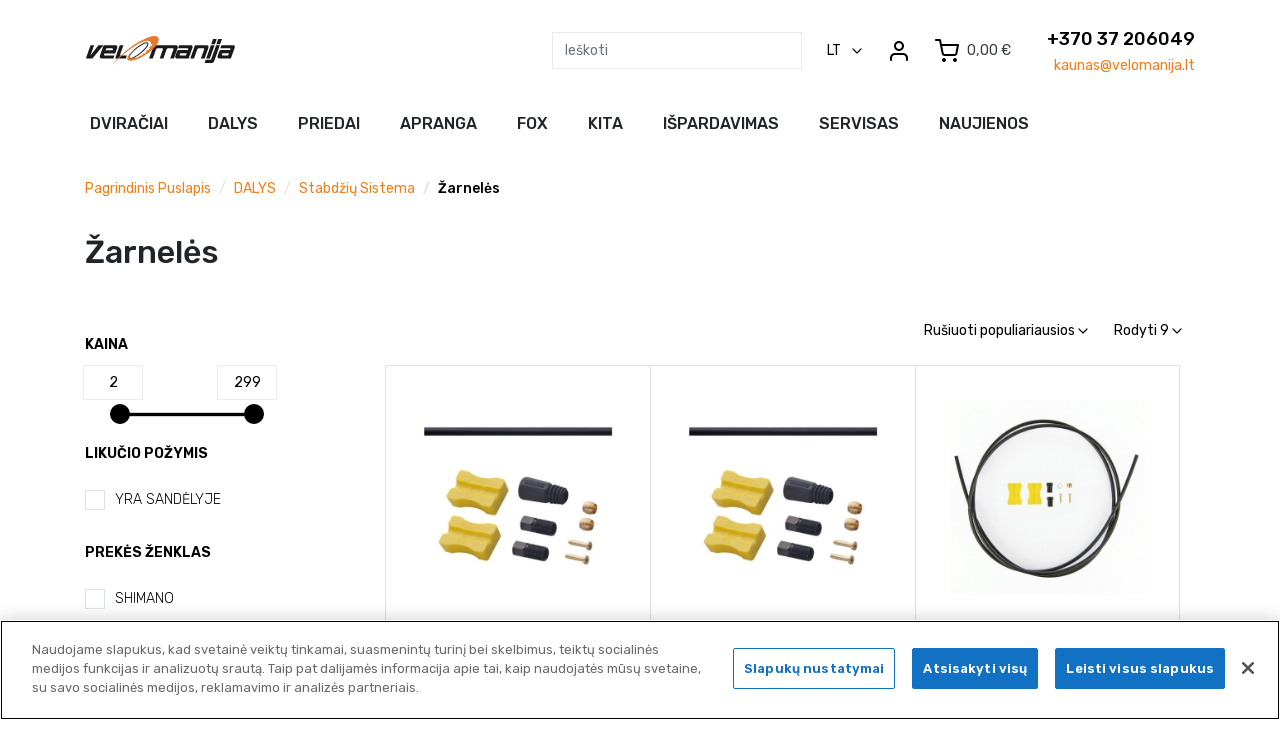

--- FILE ---
content_type: text/html; charset=UTF-8
request_url: https://velomanija.lt/lt/taxons/dalys/stabdziu-sistema/zarneles
body_size: 11119
content:
<!DOCTYPE html>

<html lang="lt">
<head>
    <meta charset="utf-8">
    <meta http-equiv="X-UA-Compatible" content="IE=edge">

    <title>    Žarnelės

</title>

    <meta content="width=device-width, initial-scale=1, maximum-scale=1, user-scalable=no" name="viewport">
    <meta name="verify-paysera" content="cb9945ceccea7ed68b9fd5222466a737">

        <!-- CookiePro Cookies Consent Notice start for velomanija.lt -->

    <script src="https://cookie-cdn.cookiepro.com/scripttemplates/otSDKStub.js" data-document-language="true" type="text/javascript" charset="UTF-8" data-domain-script="ddfd86ae-f456-4163-b79f-669057d698f3" ></script>
    <script type="text/javascript">
        function OptanonWrapper() { }
    </script>
    <!-- CookiePro Cookies Consent Notice end for velomanija.lt -->
    
                
    
    

            <link rel="stylesheet" href="/bootstrap-theme-product-v3/app.f3181a93.css">

        <link rel="stylesheet" href="/bootstrap-theme-product-v3/appProductV3.1eba4189.css">

        <link href="https://cdnjs.cloudflare.com/ajax/libs/noUiSlider/15.5.0/nouislider.min.css" rel="stylesheet">

    
            <!-- Global site tag (gtag.js) - Google Analytics -->
        <script async src="https://www.googletagmanager.com/gtag/js?id=UA-46061950-1"></script>
        <script>
            window.dataLayer = window.dataLayer || [];
            function gtag()

            {dataLayer.push(arguments);}
            gtag('js', new Date());

            gtag('config', 'UA-46061950-1');
        </script>

        <!-- Hotjar Tracking Code for https://velomanija.lt/lt/ -->

<script>

    (function (h, o, t, j, a, r) {
        h.hj = h.hj || function () {
            (h.hj.q = h.hj.q || []).push(arguments)
        };

        h._hjSettings = {hjid: 3550631, hjsv: 6};

        a = o.getElementsByTagName('head')[0];

        r = o.createElement('script');
        r.async = 1;

        r.src = t + h._hjSettings.hjid + j + h._hjSettings.hjsv;
        a.appendChild(r);

    })(window, document, 'https://static.hotjar.com/c/hotjar-', '.js?sv=');

</script>
    
    
    <link rel="preconnect" href="https://fonts.gstatic.com">
    <link href="https://fonts.googleapis.com/css2?family=Rubik:wght@300;400;500;600&display=swap" rel="stylesheet">

</head>

<body>

    
            
    


    <div class="bg-dark">
        <div class="container">
            <div class="d-flex">
                

                
            </div>
        </div>
    </div>

    <div class="mb-2">
        <div class="container">
            <header class="my-4">
                <div class="row align-items-center justify-content-around no-gutters">
    <div class="col">
        <a href="/lt/"><img class="logo" src="/bootstrap-theme-product-v3/images/logo.ac650c73.svg" alt="Velomanija logo" /></a>
    </div>
    <div class="col-auto">
        
    </div>
    <div class="col-auto d-flex align-items-center">
        <div class="d-none d-lg-block text-right">
            

            <div class="ui right stackable inverted menu">
    <div class="ui right pointing inverted item">
        <form action="/lt/search" class="input-group" method="get">

            <div class="ui inverted transparent icon input">
                <input type="text" id="search" class="form-control rounded-0 search-input" placeholder=Ieškoti name="q" value="">
                <i class="search link icon"></i>
            </div>
        </form>
    </div>
</div>


            
        </div>

            <div class="dropdown ml-4">
        <button class="btn btn-link text-decoration-none p-0" type="button" data-toggle="dropdown">
            <span class="text-uppercase">lt</span>
            <img class="vector-icon ml-2" src="/bootstrap-theme-product-v3/images/vector.8f9a641c.svg" alt="vector" />
        </button>
        <div class="dropdown-menu">
                            <a class="dropdown-item" href="/lt/switch-locale/lt" data-text="populiariausios">
                    lietuvių
                </a>
                            <a class="dropdown-item" href="/lt/switch-locale/en" data-text="populiariausios">
                    anglų
                </a>
                    </div>
    </div>

        <div class="d-none d-sm-flex ui right stackable inverted menu ml-4">
                            <a href="/lt/login">
                    <img src="/bootstrap-theme-product-v3/images/user.42bb59da.svg" alt="user" />
                </a>
                    </div>

        <div class="ml-4">
            


<div class="btn-group">
    <a class="header-btn d-flex align-items-center text-decoration-none text-dark" data-toggle="dropdown" href="#">
        <img class="mr-2" src="/bootstrap-theme-product-v3/images/shopping-cart.56a23674.svg" alt="shopping-cart" />
        <span class="pr-3">0,00 €</span>
    </a>

    <div class="dropdown-menu dropdown-menu-right" style="width:300px">
        

                    <div class="card-body text-center">
                Jūsų krepšelis yra tuščias.
            </div>
        
        
    </div>
</div>



        </div>

        <div class="d-none d-lg-flex flex-column text-right">
                    </div>
    </div>
    <div class="col-auto d-lg-none ml-2">
        <div class="navbar-light">
            <button class="navbar-toggler" type="button" data-toggle="collapse" data-target="#mainNavbar">
                <span class="navbar-toggler-icon"></span>
            </button>
        </div>
    </div>
    <div class="header-contacts">
        <div class="contact-phone">+370 37 206049</div>
        <div class="text-orange">kaunas@velomanija.lt</div>
    </div>
</div>

                
            </header>
        </div>

        <div class="container px-4 px-lg-0">
            


<nav class="navbar navbar-expand-lg">
    <div class="collapse navbar-collapse justify-content-left" id="mainNavbar">
        <div class="d-lg-none pt-3 border-top">
            

            <div class="ui right stackable inverted menu">
    <div class="ui right pointing inverted item">
        <form action="/lt/search" class="input-group" method="get">

            <div class="ui inverted transparent icon input">
                <input type="text" id="search" class="form-control rounded-0 search-input" placeholder=Ieškoti name="q" value="">
                <i class="search link icon"></i>
            </div>
        </form>
    </div>
</div>


            
        </div>

        <div class="navbar-nav">
            
                                                                                                                
            <span class="nav-item dropdown text-break" >
            
            
                                        
            <a class="nav-link" href="/lt/taxons/dviraciai" role="button">
                Dviračiai
            </a>
            <div class="dropdown-menu" >
                                        
                                                    <a href="/lt/taxons/dviraciai/plento-dviraciai/gravel-dviraciai" class="nav-item nav-link">
                    Gravel dviračiai
                </a>
                        
                                        
            <span class="nav-item dropdown text-break" style="display: block">
            
            
                                        
            <a class="nav-link" href="/lt/taxons/dviraciai/kalnu-dviraciai" role="button">
                Kalnų dviračiai
            </a>
            <div class="dropdown-menu" style="top: 0">
                                        
                                                    <a href="/lt/taxons/dviraciai/kalnu-dviraciai/kalnu-ht-xc" class="nav-item nav-link">
                    Kalnų HT (XC)
                </a>
                        
                                        
                                                    <a href="/lt/taxons/dviraciai/kalnu-dviraciai/kalnu-f-s-xc" class="nav-item nav-link">
                    Kalnų F-S (XC)
                </a>
                        
                                        
                                                    <a href="/lt/taxons/dviraciai/kalnu-dviraciai/kalnu-trail" class="nav-item nav-link">
                    Kalnų (TRAIL)
                </a>
                        
                                        
                                                    <a href="/lt/taxons/dviraciai/kalnu-dviraciai/kalnu-am-fr-dh" class="nav-item nav-link">
                    Kalnų (AM/FR/DH)
                </a>
                        
                            </div>
        </span>
    
                                        
            <span class="nav-item dropdown text-break" style="display: block">
            
            
                                        
            <a class="nav-link" href="/lt/taxons/dviraciai/plento-dviraciai" role="button">
                Plento dviračiai
            </a>
            <div class="dropdown-menu" style="top: 0">
                                        
                                                    <a href="/lt/taxons/dviraciai/plento-dviraciai/all-rounder-dviraciai" class="nav-item nav-link">
                    All-rounder dviračiai
                </a>
                        
                                        
                                                    <a href="/lt/taxons/dviraciai/plento-dviraciai/endurance-dviraciai" class="nav-item nav-link">
                    Endurance dviračiai
                </a>
                        
                                        
                                                    <a href="/lt/taxons/dviraciai/plento-dviraciai/aero-dviraciai" class="nav-item nav-link">
                    Aero dviračiai
                </a>
                        
                                        
                                                    <a href="/lt/taxons/dviraciai/plento-dviraciai/triatlono-tt-dviraciai" class="nav-item nav-link">
                    Triatlono/TT dviračiai
                </a>
                        
                                        
                                                    <a href="/lt/taxons/dviraciai/plento-dviraciai/remai" class="nav-item nav-link">
                    Rėmai
                </a>
                        
                            </div>
        </span>
    
                                        
            <span class="nav-item dropdown text-break" style="display: block">
            
            
                                        
            <a class="nav-link" href="/lt/taxons/dviraciai/laisvalaikio-dviraciai" role="button">
                Laisvalaikio dviračiai
            </a>
            <div class="dropdown-menu" style="top: 0">
                                        
                                                    <a href="/lt/taxons/dviraciai/laisvalaikio-dviraciai/fitneso-dviraciai" class="nav-item nav-link">
                    Fitneso dviračiai
                </a>
                        
                                        
                                                    <a href="/lt/taxons/dviraciai/laisvalaikio-dviraciai/hibridiniai-dviraciai" class="nav-item nav-link">
                    Hibridiniai dviračiai
                </a>
                        
                                        
                                                    <a href="/lt/taxons/dviraciai/laisvalaikio-dviraciai/miesto-dviraciai" class="nav-item nav-link">
                    Miesto dviračiai
                </a>
                        
                                        
                                                    <a href="/lt/taxons/bmx%20dviraciai" class="nav-item nav-link">
                    BMX
                </a>
                        
                            </div>
        </span>
    
                                        
            <span class="nav-item dropdown text-break" style="display: block">
            
            
                                        
            <a class="nav-link" href="/lt/taxons/dviraciai/elektriniai-dviraciai" role="button">
                Elektriniai dviračiai
            </a>
            <div class="dropdown-menu" style="top: 0">
                                        
                                                    <a href="/lt/taxons/dviraciai/elektriniai-dviraciai/e-kalnu-ht" class="nav-item nav-link">
                    E-kalnų HT 
                </a>
                        
                                        
                                                    <a href="/lt/taxons/dviraciai/elektriniai-dviraciai/e-kalnu-f-s" class="nav-item nav-link">
                    E-kalnų F-S
                </a>
                        
                                        
                                                    <a href="/lt/taxons/dviraciai/elektriniai-dviraciai/e-plento" class="nav-item nav-link">
                    E-plento
                </a>
                        
                                        
                                                    <a href="/lt/taxons/dviraciai/elektriniai-dviraciai/e-laisvalaikio" class="nav-item nav-link">
                    E-laisvalaikio
                </a>
                        
                                        
                                                    <a href="/lt/taxons/dviraciai/elektriniai-dviraciai/e-vaikiski" class="nav-item nav-link">
                    E-vaikiški
                </a>
                        
                                        
                                                    <a href="/lt/taxons/e-cargo-krovininiai" class="nav-item nav-link">
                    E-cargo (krovininiai)
                </a>
                        
                            </div>
        </span>
    
                                        
            <span class="nav-item dropdown text-break" style="display: block">
            
            
                                        
            <a class="nav-link" href="/lt/taxons/dviraciai/vaikiski-dviraciai" role="button">
                Vaikiški dviračiai
            </a>
            <div class="dropdown-menu" style="top: 0">
                                        
                                                    <a href="/lt/taxons/dviraciai/vaikiski-dviraciai/85-115cm-2-5-5-5-metu" class="nav-item nav-link">
                    85-115cm (2,5-5,5 metų)
                </a>
                        
                                        
                                                    <a href="/lt/taxons/dviraciai/vaikiski-dviraciai/110-140cm-5-9-metu" class="nav-item nav-link">
                    110-140cm (5-9 metų)
                </a>
                        
                                        
                                                    <a href="/lt/taxons/dviraciai/vaikiski-dviraciai/135-155cm-8-10-metu" class="nav-item nav-link">
                    135-155cm (8-10 metų)
                </a>
                        
                                        
                                                    <a href="/lt/taxons/dviraciai/vaikiski-dviraciai/145-165cm-27-5-xs" class="nav-item nav-link">
                    145-165cm (27,5&quot; XS)
                </a>
                        
                            </div>
        </span>
    
                            </div>
        </span>
    
                                                                                    
            <span class="nav-item dropdown text-break" >
            
            
                                        
            <a class="nav-link" href="/lt/taxons/dalys" role="button">
                Dalys
            </a>
            <div class="dropdown-menu" >
                                        
            <span class="nav-item dropdown text-break" style="display: block">
            
            
                                        
            <a class="nav-link" href="/lt/taxons/dalys/balneliai-ir-priedai" role="button">
                Balneliai ir priedai
            </a>
            <div class="dropdown-menu" style="top: 0">
                                        
                                                    <a href="/lt/taxons/dalys/balneliai-ir-priedai/balneliai-rekreacijai" class="nav-item nav-link">
                    Balneliai rekreacijai
                </a>
                        
                                        
                                                    <a href="/lt/taxons/dalys/balneliai-ir-priedai/balneliai-sportui" class="nav-item nav-link">
                    Balneliai sportui
                </a>
                        
                                        
                                                    <a href="/lt/taxons/dalys/balneliai-ir-priedai/balnelio-iskysos" class="nav-item nav-link">
                    Balnelio iškyšos
                </a>
                        
                                        
                                                    <a href="/lt/taxons/dalys/balneliai-ir-priedai/uzspaustukai" class="nav-item nav-link">
                    Užspaustukai
                </a>
                        
                                        
                                                    <a href="/lt/taxons/dalys/balneliai-ir-priedai/priedai" class="nav-item nav-link">
                    Priedai
                </a>
                        
                            </div>
        </span>
    
                                        
            <span class="nav-item dropdown text-break" style="display: block">
            
            
                                        
            <a class="nav-link" href="/lt/taxons/dalys/e-dviraciu-dalys" role="button">
                E-Dviračių Dalys
            </a>
            <div class="dropdown-menu" style="top: 0">
                                        
                                                    <a href="/lt/taxons/dalys/e-dviraciu-dalys/baterijos" class="nav-item nav-link">
                    Baterijos
                </a>
                        
                                        
                                                    <a href="/lt/taxons/dalys/e-dviraciu-dalys/kompiuteriai" class="nav-item nav-link">
                    Kompiuteriai
                </a>
                        
                                        
                                                    <a href="/lt/taxons/dalys/e-dviraciu-dalys/laidai" class="nav-item nav-link">
                    Laidai
                </a>
                        
                                        
                                                    <a href="/lt/taxons/dalys/e-dviraciu-dalys/pakrovejai" class="nav-item nav-link">
                    Pakrovėjai
                </a>
                        
                                        
                                                    <a href="/lt/taxons/dalys/e-dviraciu-dalys/kita" class="nav-item nav-link">
                    Kita
                </a>
                        
                            </div>
        </span>
    
                                        
            <span class="nav-item dropdown text-break" style="display: block">
            
            
                                        
            <a class="nav-link" href="/lt/taxons/dalys/galiniai-amortizatoriai" role="button">
                Galiniai Amortizatoriai
            </a>
            <div class="dropdown-menu" style="top: 0">
                                        
                                                    <a href="/lt/taxons/dalys/galiniai-amortizatoriai/pakabos-dalys" class="nav-item nav-link">
                    Pakabos dalys
                </a>
                        
                                        
                                                    <a href="/lt/taxons/dalys/galiniai-amortizatoriai/amortizatoriai" class="nav-item nav-link">
                    Amortizatoriai
                </a>
                        
                                        
                                                    <a href="/lt/taxons/dalys/galiniai-amortizatoriai/spyruokles" class="nav-item nav-link">
                    Spyruoklės
                </a>
                        
                            </div>
        </span>
    
                                        
                                                    <a href="/lt/taxons/dalys/galios-matuokliai" class="nav-item nav-link">
                    Galios matuokliai
                </a>
                        
                                        
                                                    <a href="/lt/taxons/dalys/kameros" class="nav-item nav-link">
                    Kameros
                </a>
                        
                                        
            <span class="nav-item dropdown text-break" style="display: block">
            
            
                                        
            <a class="nav-link" href="/lt/taxons/dalys/pavaru-sistema" role="button">
                Pavarų sistema
            </a>
            <div class="dropdown-menu" style="top: 0">
                                        
                                                    <a href="/lt/taxons/dalys/pavaru-sistema/trosai-ir-sarvai" class="nav-item nav-link">
                    Trosai ir šarvai
                </a>
                        
                                        
                                                    <a href="/lt/taxons/dalys/pavaru-sistema/apsaugos" class="nav-item nav-link">
                    Apsaugos
                </a>
                        
                                        
                                                    <a href="/lt/taxons/dalys/pavaru-sistema/auseles" class="nav-item nav-link">
                    Auselės
                </a>
                        
                                        
                                                    <a href="/lt/taxons/dalys/pavaru-sistema/centrines-asys-ir-guoliai" class="nav-item nav-link">
                    Centrinės ašys ir guoliai
                </a>
                        
                                        
                                                    <a href="/lt/taxons/dalys/pavaru-sistema/di2-ir-axs-priedai" class="nav-item nav-link">
                    Di2 ir AXS priedai
                </a>
                        
                                        
                                                    <a href="/lt/taxons/dalys/pavaru-sistema/galiniai-perjungejai" class="nav-item nav-link">
                    Galiniai perjungėjai
                </a>
                        
                                        
                                                    <a href="/lt/taxons/dalys/pavaru-sistema/galiniai-zvaigzdziu-blokai" class="nav-item nav-link">
                    Galiniai žvaigždžių blokai
                </a>
                        
                                        
                                                    <a href="/lt/taxons/dalys/pavaru-sistema/galiniu-perjungeju-dalys" class="nav-item nav-link">
                    Galinių perjungėjų dalys
                </a>
                        
                                        
                                                    <a href="/lt/taxons/dalys/pavaru-sistema/pavaru-rankeneles" class="nav-item nav-link">
                    Pavarų rankenėlės
                </a>
                        
                                        
                                                    <a href="/lt/taxons/dalys/pavaru-sistema/priekiniai-perjungejai" class="nav-item nav-link">
                    Priekiniai perjungėjai
                </a>
                        
                                        
                                                    <a href="/lt/taxons/dalys/pavaru-sistema/svaistikliai" class="nav-item nav-link">
                    Švaistikliai
                </a>
                        
                                        
                                                    <a href="/lt/taxons/dalys/pavaru-sistema/vidines-pavaros" class="nav-item nav-link">
                    Vidinės pavaros
                </a>
                        
                                        
                                                    <a href="/lt/taxons/dalys/pavaru-sistema/priedai" class="nav-item nav-link">
                    Priedai
                </a>
                        
                                        
                                                    <a href="/lt/taxons/dalys/pavaru-sistema/grandines" class="nav-item nav-link">
                    Grandinės
                </a>
                        
                                        
                                                    <a href="/lt/taxons/dalys/pavaru-sistema/priekines-zvaigzdes-1x" class="nav-item nav-link">
                    Priekinės žvaigždės
                </a>
                        
                            </div>
        </span>
    
                                        
            <span class="nav-item dropdown text-break" style="display: block">
            
            
                                        
            <a class="nav-link" href="/lt/taxons/dalys/pedalai" role="button">
                Pedalai
            </a>
            <div class="dropdown-menu" style="top: 0">
                                        
                                                    <a href="/lt/taxons/dalys/pedalai/standartiniai" class="nav-item nav-link">
                    Standartiniai
                </a>
                        
                                        
                                                    <a href="/lt/taxons/dalys/pedalai/platforminiai" class="nav-item nav-link">
                    Platforminiai
                </a>
                        
                                        
                                                    <a href="/lt/taxons/dalys/pedalai/prisegami-kalnu" class="nav-item nav-link">
                    Prisegami kalnų
                </a>
                        
                                        
                                                    <a href="/lt/taxons/dalys/pedalai/prisegami-kombinuoti" class="nav-item nav-link">
                    Prisegami kombinuoti
                </a>
                        
                                        
                                                    <a href="/lt/taxons/dalys/pedalai/prisegami-plento" class="nav-item nav-link">
                    Prisegami plento
                </a>
                        
                                        
                                                    <a href="/lt/taxons/dalys/pedalai/priedai" class="nav-item nav-link">
                    Priedai
                </a>
                        
                            </div>
        </span>
    
                                        
            <span class="nav-item dropdown text-break" style="display: block">
            
            
                                        
            <a class="nav-link" href="/lt/taxons/dalys/ratai-ir-priedai" role="button">
                Ratai ir priedai
            </a>
            <div class="dropdown-menu" style="top: 0">
                                        
                                                    <a href="/lt/taxons/dalys/ratai-ir-priedai/ratai-700c-28" class="nav-item nav-link">
                    Ratai 700c/28&quot;
                </a>
                        
                                        
                                                    <a href="/lt/taxons/dalys/ratai-ir-priedai/ratai-29" class="nav-item nav-link">
                    Ratai 29&quot;
                </a>
                        
                                        
                                                    <a href="/lt/taxons/dalys/ratai-ir-priedai/ratai-27-650b" class="nav-item nav-link">
                    Ratai 27&quot;650b
                </a>
                        
                                        
                                                    <a href="/lt/taxons/dalys/ratai-ir-priedai/ratai-24" class="nav-item nav-link">
                    Ratai 24&quot;
                </a>
                        
                                        
                                                    <a href="/lt/taxons/dalys/ratai-ir-priedai/priekines-stebules" class="nav-item nav-link">
                    Priekinės stebulės
                </a>
                        
                                        
                                                    <a href="/lt/taxons/dalys/ratai-ir-priedai/priekines-asys" class="nav-item nav-link">
                    Priekinės ašys
                </a>
                        
                                        
                                                    <a href="/lt/taxons/dalys/ratai-ir-priedai/galines-stebules" class="nav-item nav-link">
                    Galinės stebulės
                </a>
                        
                                        
                                                    <a href="/lt/taxons/dalys/ratai-ir-priedai/galines-asys" class="nav-item nav-link">
                    Galinės ašys
                </a>
                        
                                        
                                                    <a href="/lt/taxons/dalys/ratai-ir-priedai/ratlankiai" class="nav-item nav-link">
                    Ratlankiai
                </a>
                        
                                        
                                                    <a href="/lt/taxons/dalys/ratai-ir-priedai/stipinai-ir-galvutes" class="nav-item nav-link">
                    Stipinai ir galvutės
                </a>
                        
                                        
                                                    <a href="/lt/taxons/dalys/ratai-ir-priedai/terksles" class="nav-item nav-link">
                    Terkšlės
                </a>
                        
                                        
                                                    <a href="/lt/taxons/dalys/ratai-ir-priedai/pagalbiniai-ratukai" class="nav-item nav-link">
                    Pagalbiniai ratukai
                </a>
                        
                                        
                                                    <a href="/lt/taxons/dalys/ratai-ir-priedai/priedai" class="nav-item nav-link">
                    Priedai
                </a>
                        
                            </div>
        </span>
    
                                        
            <span class="nav-item dropdown text-break" style="display: block">
            
            
                                        
            <a class="nav-link" href="/lt/taxons/dalys/sakes-ir-priedai" role="button">
                Šakės ir priedai
            </a>
            <div class="dropdown-menu" style="top: 0">
                                        
                                                    <a href="/lt/taxons/dalys/sakes-ir-priedai/amortizuojancios-priekines" class="nav-item nav-link">
                    Amortizuojančios šakės
                </a>
                        
                                        
                                                    <a href="/lt/taxons/dalys/sakes-ir-priedai/kietos" class="nav-item nav-link">
                    Kietos šakės
                </a>
                        
                                        
                                                    <a href="/lt/taxons/dalys/sakes-ir-priedai/dalys" class="nav-item nav-link">
                    Dalys
                </a>
                        
                            </div>
        </span>
    
                                        
            <span class="nav-item dropdown text-break" style="display: block">
            
            
                                        
            <a class="nav-link" href="/lt/taxons/dalys/stabdziu-sistema" role="button">
                Stabdžių sistema
            </a>
            <div class="dropdown-menu" style="top: 0">
                                        
                                                    <a href="/lt/taxons/dalys/stabdziu-sistema/diskai" class="nav-item nav-link">
                    Diskai
                </a>
                        
                                        
                                                    <a href="/lt/taxons/dalys/stabdziu-sistema/hidraulines-sistemos" class="nav-item nav-link">
                    Hidraulinės sistemos
                </a>
                        
                                        
                                                    <a href="/lt/taxons/dalys/stabdziu-sistema/kaladeles-v-brake" class="nav-item nav-link">
                    Kaladėlės v-brake
                </a>
                        
                                        
                                                    <a href="/lt/taxons/dalys/stabdziu-sistema/kaladeles-diskams" class="nav-item nav-link">
                    Kaladėlės diskams
                </a>
                        
                                        
                                                    <a href="/lt/taxons/dalys/stabdziu-sistema/rankeneles" class="nav-item nav-link">
                    Rankenėlės
                </a>
                        
                                        
                                                    <a href="/lt/taxons/dalys/stabdziu-sistema/rem-komplektai" class="nav-item nav-link">
                    Rem. komplektai
                </a>
                        
                                        
                                                    <a href="/lt/taxons/dalys/stabdziu-sistema/suportai" class="nav-item nav-link">
                    Suportai
                </a>
                        
                                        
                                                    <a href="/lt/taxons/dalys/stabdziu-sistema/suporto-adapteriai" class="nav-item nav-link">
                    Suporto adapteriai
                </a>
                        
                                        
                                                    <a href="/lt/taxons/dalys/stabdziu-sistema/v-brake-cantilever-sistemos" class="nav-item nav-link">
                    V-brake/cantilever sistemos
                </a>
                        
                                        
                                                    <a href="/lt/taxons/dalys/stabdziu-sistema/zarneles" class="nav-item nav-link">
                    Žarnelės
                </a>
                        
                            </div>
        </span>
    
                                        
            <span class="nav-item dropdown text-break" style="display: block">
            
            
                                        
            <a class="nav-link" href="/lt/taxons/dalys/pavaru-sistema/trosai-ir-sarvai" role="button">
                Trosai ir šarvai
            </a>
            <div class="dropdown-menu" style="top: 0">
                                        
                                                    <a href="/lt/taxons/pavaru-trosai-ir-sarvai" class="nav-item nav-link">
                    Pavarų trosai ir šarvai
                </a>
                        
                                        
                                                    <a href="/lt/taxons/stabdziu-trosai-ir-sarvai" class="nav-item nav-link">
                    Stabdžių trosai ir šarvai
                </a>
                        
                                        
                                                    <a href="/lt/taxons/trosu-ir-sarvu-priedai" class="nav-item nav-link">
                    Trosų ir šarvų priedai
                </a>
                        
                            </div>
        </span>
    
                                        
            <span class="nav-item dropdown text-break" style="display: block">
            
            
                                        
            <a class="nav-link" href="/lt/taxons/dalys/vairo-sistema" role="button">
                Vairo sistema
            </a>
            <div class="dropdown-menu" style="top: 0">
                                        
                                                    <a href="/lt/taxons/dalys/vairo-sistema/vairai-tiesus-flatbar" class="nav-item nav-link">
                    Vairai tiesūs (flatbar)
                </a>
                        
                                        
                                                    <a href="/lt/taxons/dalys/vairo-sistema/vairai-plento-dropbar" class="nav-item nav-link">
                    Vairai plento (dropbar)
                </a>
                        
                                        
                                                    <a href="/lt/taxons/dalys/vairo-sistema/vairo-iskysos" class="nav-item nav-link">
                    Vairo iškyšos
                </a>
                        
                                        
                                                    <a href="/lt/taxons/dalys/vairo-sistema/vairo-koloneles" class="nav-item nav-link">
                    Vairo kolonėlės
                </a>
                        
                                        
                                                    <a href="/lt/taxons/dalys/vairo-sistema/priedai" class="nav-item nav-link">
                    Priedai
                </a>
                        
                            </div>
        </span>
    
                                        
                                                    <a href="/lt/taxons/dalys/kita" class="nav-item nav-link">
                    Kita
                </a>
                        
                                        
            <span class="nav-item dropdown text-break" style="display: block">
            
            
                                        
            <a class="nav-link" href="/lt/taxons/dalys/padangos-ir-priedai" role="button">
                Padangos ir priedai
            </a>
            <div class="dropdown-menu" style="top: 0">
                                        
                                                    <a href="/lt/taxons/dalys/padangos-ir-priedai/12" class="nav-item nav-link">
                    Padangos
                </a>
                        
                                        
                                                    <a href="/lt/taxons/dalys/padangos-ir-priedai/priedai" class="nav-item nav-link">
                    Priedai
                </a>
                        
                            </div>
        </span>
    
                            </div>
        </span>
    
                                                                                    
            <span class="nav-item dropdown text-break" >
            
            
                                        
            <a class="nav-link" href="/lt/taxons/priedai" role="button">
                Priedai
            </a>
            <div class="dropdown-menu" >
                                        
            <span class="nav-item dropdown text-break" style="display: block">
            
            
                                        
            <a class="nav-link" href="/lt/taxons/priedai/akiniai" role="button">
                Akiniai
            </a>
            <div class="dropdown-menu" style="top: 0">
                                        
                                                    <a href="/lt/taxons/priedai/akiniai/sportui" class="nav-item nav-link">
                    Sportui
                </a>
                        
                                        
                                                    <a href="/lt/taxons/priedai/akiniai/laisvalaikiui" class="nav-item nav-link">
                    Laisvalaikiui
                </a>
                        
                                        
                                                    <a href="/lt/taxons/priedai/akiniai/priedai" class="nav-item nav-link">
                    Priedai
                </a>
                        
                            </div>
        </span>
    
                                        
                                                    <a href="/lt/taxons/priedai/bagazines-ir-priedai" class="nav-item nav-link">
                    Bagažinės ir priedai
                </a>
                        
                                        
                                                    <a href="/lt/taxons/priedai/baterijos" class="nav-item nav-link">
                    Baterijos
                </a>
                        
                                        
            <span class="nav-item dropdown text-break" style="display: block">
            
            
                                        
            <a class="nav-link" href="/lt/taxons/priedai/dviraciu-laikikliai-ir-bagazines" role="button">
                Dviračių laikikliai ir bagažinės
            </a>
            <div class="dropdown-menu" style="top: 0">
                                        
                                                    <a href="/lt/taxons/priedai/dviraciu-laikikliai-ir-bagazines/ant-dangcio" class="nav-item nav-link">
                    Ant dangčio
                </a>
                        
                                        
                                                    <a href="/lt/taxons/priedai/dviraciu-laikikliai-ir-bagazines/ant-stogo" class="nav-item nav-link">
                    Ant stogo
                </a>
                        
                                        
                                                    <a href="/lt/taxons/priedai/dviraciu-laikikliai-ir-bagazines/ant-kablio" class="nav-item nav-link">
                    Ant kablio
                </a>
                        
                                        
                                                    <a href="/lt/taxons/priedai/dviraciu-laikikliai-ir-bagazines/namuose" class="nav-item nav-link">
                    Namuose
                </a>
                        
                            </div>
        </span>
    
                                        
            <span class="nav-item dropdown text-break" style="display: block">
            
            
                                        
            <a class="nav-link" href="/lt/taxons/priedai/papildai" role="button">
                Papildai
            </a>
            <div class="dropdown-menu" style="top: 0">
                                        
                                                    <a href="/lt/taxons/priedai/energetinis-maistas/batoneliai" class="nav-item nav-link">
                    Batonėliai
                </a>
                        
                                        
                                                    <a href="/lt/taxons/priedai/energetinis-maistas/gerimai" class="nav-item nav-link">
                    Gėrimai
                </a>
                        
                                        
                                                    <a href="/lt/taxons/priedai/energetinis-maistas/energetine-zele" class="nav-item nav-link">
                    Energetinė žele
                </a>
                        
                            </div>
        </span>
    
                                        
            <span class="nav-item dropdown text-break" style="display: block">
            
            
                                        
            <a class="nav-link" href="/lt/taxons/priedai/gertuves-ir-laikikliai" role="button">
                Gertuvės ir laikikliai
            </a>
            <div class="dropdown-menu" style="top: 0">
                                        
                                                    <a href="/lt/taxons/priedai/gertuves-ir-laikikliai/standartines-gertuves" class="nav-item nav-link">
                    Standartinės gertuvės
                </a>
                        
                                        
                                                    <a href="/lt/taxons/priedai/gertuves-ir-laikikliai/termosines-gertuves" class="nav-item nav-link">
                    Termosinės gertuvės
                </a>
                        
                                        
                                                    <a href="/lt/taxons/priedai/gertuves-ir-laikikliai/gertuves-laikikliai" class="nav-item nav-link">
                    Gertuvės laikikliai
                </a>
                        
                            </div>
        </span>
    
                                        
                                                    <a href="/lt/taxons/priedai/gopro" class="nav-item nav-link">
                    GoPro
                </a>
                        
                                        
            <span class="nav-item dropdown text-break" style="display: block">
            
            
                                        
            <a class="nav-link" href="/lt/taxons/priedai/irankiai" role="button">
                Įrankiai
            </a>
            <div class="dropdown-menu" style="top: 0">
                                        
                                                    <a href="/lt/taxons/priedai/irankiai/ratams" class="nav-item nav-link">
                    Ratams
                </a>
                        
                                        
                                                    <a href="/lt/taxons/priedai/irankiai/pavaru-sistemai" class="nav-item nav-link">
                    Pavarų sistemai
                </a>
                        
                                        
                                                    <a href="/lt/taxons/priedai/irankiai/komplektai" class="nav-item nav-link">
                    Komplektai
                </a>
                        
                                        
                                                    <a href="/lt/taxons/stabdziu-sistemai" class="nav-item nav-link">
                    Stabdžių sistemai
                </a>
                        
                                        
                                                    <a href="/lt/taxons/priedai/irankiai/kiti" class="nav-item nav-link">
                    Kiti
                </a>
                        
                            </div>
        </span>
    
                                        
                                                    <a href="/lt/taxons/priedai/kedutes-vaikams" class="nav-item nav-link">
                    Kėdutės vaikams
                </a>
                        
                                        
                                                    <a href="/lt/taxons/priedai/kita" class="nav-item nav-link">
                    Kita
                </a>
                        
                                        
                                                    <a href="/lt/taxons/priedai/kojeles" class="nav-item nav-link">
                    Kojelės
                </a>
                        
                                        
            <span class="nav-item dropdown text-break" style="display: block">
            
            
                                        
            <a class="nav-link" href="/lt/taxons/priedai/kompiuteriai" role="button">
                Kompiuteriai
            </a>
            <div class="dropdown-menu" style="top: 0">
                                        
                                                    <a href="/lt/taxons/priedai/kompiuteriai/priedai" class="nav-item nav-link">
                    Priedai
                </a>
                        
                                        
                                                    <a href="/lt/taxons/kompiuteriuose" class="nav-item nav-link">
                    Kompiuteriai
                </a>
                        
                            </div>
        </span>
    
                                        
            <span class="nav-item dropdown text-break" style="display: block">
            
            
                                        
            <a class="nav-link" href="/lt/taxons/priedai/krepsiai" role="button">
                Krepšiai
            </a>
            <div class="dropdown-menu" style="top: 0">
                                        
                                                    <a href="/lt/taxons/priedai/krepsiai/ant-bagazines" class="nav-item nav-link">
                    Ant bagažinės
                </a>
                        
                                        
                                                    <a href="/lt/taxons/priedai/krepsiai/ant-remo" class="nav-item nav-link">
                    Ant rėmo
                </a>
                        
                                        
                                                    <a href="/lt/taxons/priedai/krepsiai/ant-vairo" class="nav-item nav-link">
                    Ant vairo
                </a>
                        
                                        
                                                    <a href="/lt/taxons/priedai/krepsiai/po-balneliu" class="nav-item nav-link">
                    Po balneliu
                </a>
                        
                                        
                                                    <a href="/lt/taxons/priedai/krepsiai/kuprines" class="nav-item nav-link">
                    Kuprinės
                </a>
                        
                                        
                                                    <a href="/lt/taxons/priedai/krepsiai/laisvalaikiui" class="nav-item nav-link">
                    Laisvalaikiui
                </a>
                        
                                        
                                                    <a href="/lt/taxons/priedai/krepsiai/telefono-laikikliai" class="nav-item nav-link">
                    Telefono laikikliai
                </a>
                        
                                        
                                                    <a href="/lt/taxons/priedai/krepsiai/priedai" class="nav-item nav-link">
                    Priedai
                </a>
                        
                            </div>
        </span>
    
                                        
            <span class="nav-item dropdown text-break" style="display: block">
            
            
                                        
            <a class="nav-link" href="/lt/taxons/priedai/pompos-ir-priedai" role="button">
                Pompos ir priedai
            </a>
            <div class="dropdown-menu" style="top: 0">
                                        
                                                    <a href="/lt/taxons/priedai/pompos-ir-priedai/rankines" class="nav-item nav-link">
                    Rankinės 
                </a>
                        
                                        
                                                    <a href="/lt/taxons/priedai/pompos-ir-priedai/stacionarios" class="nav-item nav-link">
                    Stacionarios
                </a>
                        
                                        
                                                    <a href="/lt/taxons/priedai/pompos-ir-priedai/amortizatoriams" class="nav-item nav-link">
                    Amortizatoriams
                </a>
                        
                                        
                                                    <a href="/lt/taxons/priedai/pompos-ir-priedai/co2" class="nav-item nav-link">
                    CO2
                </a>
                        
                                        
                                                    <a href="/lt/taxons/priedai/pompos-ir-priedai/priedai" class="nav-item nav-link">
                    Priedai
                </a>
                        
                            </div>
        </span>
    
                                        
            <span class="nav-item dropdown text-break" style="display: block">
            
            
                                        
            <a class="nav-link" href="/lt/taxons/priedai/treniruokliai" role="button">
                Treniruokliai
            </a>
            <div class="dropdown-menu" style="top: 0">
                                        
                                                    <a href="/lt/taxons/priedai/treniruokliai" class="nav-item nav-link">
                    Treniruokliai
                </a>
                        
                                        
                                                    <a href="/lt/taxons/priedai/treniruokliai/treniruokliu-priedai" class="nav-item nav-link">
                    Treniruoklių priedai
                </a>
                        
                            </div>
        </span>
    
                                        
            <span class="nav-item dropdown text-break" style="display: block">
            
            
                                        
            <a class="nav-link" href="/lt/taxons/priedai/purvasargiai" role="button">
                Purvasargiai
            </a>
            <div class="dropdown-menu" style="top: 0">
                                        
                                                    <a href="/lt/taxons/priedai/purvasargiai/purvasargiai" class="nav-item nav-link">
                    Purvasargiai
                </a>
                        
                                        
                                                    <a href="/lt/taxons/priedai/purvasargiai/dalys" class="nav-item nav-link">
                    Dalys
                </a>
                        
                            </div>
        </span>
    
                                        
            <span class="nav-item dropdown text-break" style="display: block">
            
            
                                        
            <a class="nav-link" href="/lt/taxons/salmai" role="button">
                Šalmai
            </a>
            <div class="dropdown-menu" style="top: 0">
                                        
                                                    <a href="/lt/taxons/salmai/suaugusiems" class="nav-item nav-link">
                    Suaugusiems
                </a>
                        
                                        
                                                    <a href="/lt/taxons/salmai/vaikams" class="nav-item nav-link">
                    Vaikams
                </a>
                        
                                        
                                                    <a href="/lt/taxons/salmu-priedai" class="nav-item nav-link">
                    Priedai
                </a>
                        
                            </div>
        </span>
    
                                        
                                                    <a href="/lt/taxons/priedai/skambuciai" class="nav-item nav-link">
                    Skambučiai
                </a>
                        
                                        
            <span class="nav-item dropdown text-break" style="display: block">
            
            
                                        
            <a class="nav-link" href="/lt/taxons/priedai/spynos" role="button">
                Spynos
            </a>
            <div class="dropdown-menu" style="top: 0">
                                        
                                                    <a href="/lt/taxons/priedai/spynos/u-formos" class="nav-item nav-link">
                    U-formos
                </a>
                        
                                        
                                                    <a href="/lt/taxons/priedai/spynos/sulankstomos" class="nav-item nav-link">
                    Sulankstomos
                </a>
                        
                                        
                                                    <a href="/lt/taxons/priedai/spynos/trosai" class="nav-item nav-link">
                    Trosai
                </a>
                        
                                        
                                                    <a href="/lt/taxons/priedai/spynos/grandines" class="nav-item nav-link">
                    Grandinės
                </a>
                        
                            </div>
        </span>
    
                                        
            <span class="nav-item dropdown text-break" style="display: block">
            
            
                                        
            <a class="nav-link" href="/lt/taxons/priedai/dviracio-prieziura" role="button">
                Dviračio priežiūra
            </a>
            <div class="dropdown-menu" style="top: 0">
                                        
                                                    <a href="/lt/taxons/priedai/dviracio-prieziura/tepalai" class="nav-item nav-link">
                    Tepalai
                </a>
                        
                                        
                                                    <a href="/lt/taxons/priedai/dviracio-prieziura/plovikliai" class="nav-item nav-link">
                    Plovikliai
                </a>
                        
                                        
                                                    <a href="/lt/taxons/priedai/dviracio-prieziura/kita" class="nav-item nav-link">
                    Kita
                </a>
                        
                            </div>
        </span>
    
                                        
                                                    <a href="/lt/taxons/priedai/vairo-juostos-rankeneles" class="nav-item nav-link">
                    Vairo juostos/rankenėlės
                </a>
                        
                                        
            <span class="nav-item dropdown text-break" style="display: block">
            
            
                                        
            <a class="nav-link" href="/lt/taxons/priedai/zibintai" role="button">
                Žibintai
            </a>
            <div class="dropdown-menu" style="top: 0">
                                        
                                                    <a href="/lt/taxons/priedai/zibintai/priekiniai" class="nav-item nav-link">
                    Priekiniai
                </a>
                        
                                        
                                                    <a href="/lt/taxons/priedai/zibintai/galiniai" class="nav-item nav-link">
                    Galiniai 
                </a>
                        
                                        
                                                    <a href="/lt/taxons/priedai/zibintai/priedai" class="nav-item nav-link">
                    Priedai
                </a>
                        
                                        
                                                    <a href="/lt/taxons/komplektai" class="nav-item nav-link">
                    Komplektai
                </a>
                        
                            </div>
        </span>
    
                            </div>
        </span>
    
                                                                                    
            <span class="nav-item dropdown text-break" >
            
            
                                        
            <a class="nav-link" href="/lt/taxons/apranga" role="button">
                Apranga
            </a>
            <div class="dropdown-menu" >
                                        
            <span class="nav-item dropdown text-break" style="display: block">
            
            
                                        
            <a class="nav-link" href="/lt/taxons/apranga/dviratininko-striukes" role="button">
                Striukės
            </a>
            <div class="dropdown-menu" style="top: 0">
                                        
                                                    <a href="/lt/taxons/ziemines-dviratininko-striukes" class="nav-item nav-link">
                    Šiltos
                </a>
                        
                                        
                                                    <a href="/lt/taxons/apranga/striukes-nuo-lietaus-vejo" class="nav-item nav-link">
                    Lietaus/vėjo
                </a>
                        
                            </div>
        </span>
    
                                        
                                                    <a href="/lt/taxons/apranga/antbaciai" class="nav-item nav-link">
                    Antbačiai
                </a>
                        
                                        
                                                    <a href="/lt/taxons/apranga/apatiniai-marskineliai" class="nav-item nav-link">
                    Apatiniai
                </a>
                        
                                        
            <span class="nav-item dropdown text-break" style="display: block">
            
            
                                        
            <a class="nav-link" href="/lt/taxons/apranga/batai" role="button">
                Batai
            </a>
            <div class="dropdown-menu" style="top: 0">
                                        
                                                    <a href="/lt/taxons/turistiniai" class="nav-item nav-link">
                    Turistiniai
                </a>
                        
                                        
                                                    <a href="/lt/taxons/apranga/batai/kalnu" class="nav-item nav-link">
                    Kalnų
                </a>
                        
                                        
                                                    <a href="/lt/taxons/apranga/batai/plento" class="nav-item nav-link">
                    Plento
                </a>
                        
                                        
                                                    <a href="/lt/taxons/apranga/batai/zieminiai" class="nav-item nav-link">
                    Žieminiai
                </a>
                        
                                        
                                                    <a href="/lt/taxons/begimo" class="nav-item nav-link">
                    Bėgimo
                </a>
                        
                                        
                                                    <a href="/lt/taxons/apranga/batai/priedai" class="nav-item nav-link">
                    Priedai
                </a>
                        
                            </div>
        </span>
    
                                        
                                                    <a href="/lt/taxons/apranga/ilgos-kelnes" class="nav-item nav-link">
                    Ilgos kelnės
                </a>
                        
                                        
                                                    <a href="/lt/taxons/apranga/kaukes-ir-kaklaskares" class="nav-item nav-link">
                    Kaukės ir kaklaskarės
                </a>
                        
                                        
            <span class="nav-item dropdown text-break" style="display: block">
            
            
                                        
            <a class="nav-link" href="/lt/taxons/apranga/kepures-ir-juostos" role="button">
                Kepurės ir juostos
            </a>
            <div class="dropdown-menu" style="top: 0">
                                        
                                                    <a href="/lt/taxons/apranga/kepures-ir-juostos/ziemines" class="nav-item nav-link">
                    Žieminės
                </a>
                        
                                        
                                                    <a href="/lt/taxons/apranga/kepures-ir-juostos/vasarines" class="nav-item nav-link">
                    Vasarinės
                </a>
                        
                                        
                                                    <a href="/lt/taxons/apranga/kepures-ir-juostos/laisvalaikio" class="nav-item nav-link">
                    Laisvalaikio
                </a>
                        
                            </div>
        </span>
    
                                        
                                                    <a href="/lt/taxons/apranga/dviratininko-sortai" class="nav-item nav-link">
                    Dviratininko šortai
                </a>
                        
                                        
                                                    <a href="/lt/taxons/apranga/rankoves" class="nav-item nav-link">
                    Rankovės
                </a>
                        
                                        
                                                    <a href="/lt/taxons/apranga/dviratininko-pir%C5%A1tin%C4%97s" class="nav-item nav-link">
                    Pirštinės
                </a>
                        
                                        
                                                    <a href="/lt/taxons/apranga/marskineliai-trumpi" class="nav-item nav-link">
                    Marškinėliai trumpi
                </a>
                        
                                        
                                                    <a href="/lt/taxons/apranga/marskineliai-ilgi" class="nav-item nav-link">
                    Marškinėliai ilgi
                </a>
                        
                                        
                                                    <a href="/lt/taxons/apranga/liemenes" class="nav-item nav-link">
                    Liemenės
                </a>
                        
                                        
                                                    <a href="/lt/taxons/apranga/aero-kombinezonai" class="nav-item nav-link">
                    Aero kombinezonai
                </a>
                        
                                        
                                                    <a href="/lt/taxons/apranga/koju-pasiltintojai" class="nav-item nav-link">
                    Kojų pašiltintojai
                </a>
                        
                                        
                                                    <a href="/lt/taxons/apranga/kojines" class="nav-item nav-link">
                    Kojinės
                </a>
                        
                                        
            <span class="nav-item dropdown text-break" style="display: block">
            
            
                                        
            <a class="nav-link" href="/lt/taxons/apranga/laisvalaikio" role="button">
                Laisvalaikio
            </a>
            <div class="dropdown-menu" style="top: 0">
                                        
                                                    <a href="/lt/taxons/apranga/laisvalaikio/dzemperiai" class="nav-item nav-link">
                    Džemperiai
                </a>
                        
                                        
                                                    <a href="/lt/taxons/apranga/laisvalaikio/marskineliai" class="nav-item nav-link">
                    Marškinėliai
                </a>
                        
                            </div>
        </span>
    
                                        
                                                    <a href="/lt/taxons/apranga/kita" class="nav-item nav-link">
                    Kita
                </a>
                        
                            </div>
        </span>
    
                                                                                    
            <span class="nav-item dropdown text-break" >
            
            
                                        
            <a class="nav-link" href="/lt/taxons/fox-produktai" role="button">
                FOX
            </a>
            <div class="dropdown-menu" >
                                        
                                                    <a href="/lt/taxons/fox/sakes" class="nav-item nav-link">
                    Šakės
                </a>
                        
                                        
                                                    <a href="/lt/taxons/fox/galiniai-amortizatoriai" class="nav-item nav-link">
                    Galiniai amortizatoriai
                </a>
                        
                                        
                                                    <a href="/lt/taxons/fox/dalys" class="nav-item nav-link">
                    Dalys
                </a>
                        
                                        
                                                    <a href="/lt/taxons/fox/tepalai" class="nav-item nav-link">
                    Tepalai
                </a>
                        
                                        
                                                    <a href="/lt/taxons/irankiai" class="nav-item nav-link">
                    Įrankiai
                </a>
                        
                                        
                                                    <a href="/lt/taxons/fox/balnelio-iskysos" class="nav-item nav-link">
                    Balnelio iškyšos
                </a>
                        
                                        
                                                    <a href="/lt/taxons/fox/live-sistema" class="nav-item nav-link">
                    Live sistema
                </a>
                        
                                        
                                                    <a href="/lt/taxons/fox-produktai/gal-amortizatoriaus-tvirtinimai" class="nav-item nav-link">
                    Gal. amortizatoriaus tvirtinimai
                </a>
                        
                                        
                                                    <a href="/lt/taxons/fox-produktai/aseles" class="nav-item nav-link">
                    Ašelės
                </a>
                        
                                        
                                                    <a href="/lt/taxons/fox-produktai/spyruokles" class="nav-item nav-link">
                    Spyruoklės
                </a>
                        
                                        
                                                    <a href="/lt/taxons/fox-produktai/lipdukai" class="nav-item nav-link">
                    Lipdukai
                </a>
                        
                                        
                                                    <a href="/lt/taxons/fox/atributika" class="nav-item nav-link">
                    Atributika
                </a>
                        
                            </div>
        </span>
    
                                                                                    
            <span class="nav-item dropdown text-break" >
            
            
            
            <a class="nav-link" href="#" role="button">
                Kita
            </a>
            <div class="dropdown-menu" >
                                        
                                                    <a href="/lt/taxons/kita/paspirtukai" class="nav-item nav-link">
                    Paspirtukai
                </a>
                        
                                        
                        <a href="/lt/content/e_pinigine_apva_parama" class="nav-item nav-link">
                E.piniginė
            </a>
            
                            </div>
        </span>
    
                                                                                    
                                                    <a href="/lt/taxons/ispardavimas" class="nav-item nav-link">
                    Išpardavimas
                </a>
                        
                                                                                    
            <span class="nav-item dropdown text-break" >
            
            
            
            <a class="nav-link" href="#" role="button">
                Servisas
            </a>
            <div class="dropdown-menu" >
                                        
                        <a href="/lt/content/dviraciu-servisas-kaune" class="nav-item nav-link">
                Dviračių servisas
            </a>
            
                                        
                        <a href="#" class="nav-item nav-link">
                FOX amortizatorių servisas
            </a>
            
                                        
                        <a href="/lt/content/kalnu-lygumu-slidziu-snieglenciu-servisas" class="nav-item nav-link">
                Slidžių servisas
            </a>
            
                                        
                        <a href="/lt/content/bike-fit-retul-kaunas" class="nav-item nav-link">
                BIKE FIT RETUL
            </a>
            
                                        
                        <a href="/lt/content/kalnu-slidziu-nuoma-kaune" class="nav-item nav-link">
                Kalnų slidžių nuoma
            </a>
            
                            </div>
        </span>
    
                                                                                    
            <span class="nav-item dropdown text-break" >
            
            
            
            <a class="nav-link" href="#" role="button">
                NAUJIENOS
            </a>
            <div class="dropdown-menu" >
                                        
                        <a href="/lt/content/2023-specialized-diverge-str-expert-pro-sworks-gravel-dviratis" class="nav-item nav-link">
                Visiškai naujas! 2023 Specialized Diverge STR.
            </a>
            
                                        
                        <a href="/lt/content/specialized-roubaix-SL8-plento-endurance-dviratis" class="nav-item nav-link">
                Specialized Roubaix SL8 plento dviratis – geriausias pasirinkimas 2024
            </a>
            
                                        
                        <a href="/lt/content/tuo-elite-interaktyvus-treniruoklis-0192001" class="nav-item nav-link">
                Elite Tuo interaktyvus treniruoklis
            </a>
            
                            </div>
        </span>
    
                                                        </div>

        <div class="d-sm-none ui right stackable inverted menu pb-3 border-bottom">
                            <a href="/lt/login">Prisijungti</a>
                <span class="px-1 text-muted">|</span>
                <a href="/lt/register">Užsiregistruoti</a>
                    </div>
    </div>
</nav>

        </div>
    </div>

<div class="main-content container">
    
                                                    
    

    
<nav>
    <ol class="breadcrumb">
        <li class="breadcrumb-item"><a href="/lt/">Pagrindinis puslapis</a></li>

                    <li class="breadcrumb-item"><a href="/lt/taxons/dalys">DALYS</a></li>
                    <li class="breadcrumb-item"><a href="/lt/taxons/dalys/stabdziu-sistema">Stabdžių sistema</a></li>
        
        <li class="breadcrumb-item active">Žarnelės</li>
    </ol>
</nav>



    <h1 class="header text-capitalize h1 m-0">
        
        Žarnelės
    </h1>

    



<div class="row">
    <div class="col-12 col-md-4 col-lg-3 filter-aside">
        
        <div class="col-auto d-lg-none ml-2">
        <div class="navbar-light">
            <button class="navbar-toggler" type="button" data-toggle="collapse" data-target="#filterContainer">
                <span class="navbar-toggler-icon"></span>
            </button>
        </div>
    </div>
    <div class="filter-container mb-4 navbar navbar-expand-lg"  >
        <div class="collapse navbar-collapse" id="filterContainer">
        <form method="get" action="/lt/taxons/dalys/stabdziu-sistema/zarneles" class="loadable ">
            <div class="d-flex justify-content-end my-3"></div>
            <div class="">
                                                                                <div class="field">
    <label class="ui text menu">Kaina</label>

    <div id="criteria_price"><input type="hidden" id="criteria_price_lower" name="criteria[price][lower]" data-lower="2" value="2" /><input type="hidden" id="criteria_price_upper" name="criteria[price][upper]" data-upper="299" value="299" /></div>

    <div class="ui basic segment">
        <div id="slider"></div>
    </div>
</div>

                                                                
    <div class="ui stackable grid">
                            <div class="five wide column">
                <div class="field"><label>Likučio požymis</label><div id="criteria_attributes_has_stock" class=" ui dropdown">
        <div class="grouped fields">                <div class="field">
                    <div class="ui toggle checkbox"><div class="checkbox-group">
        <label class="control control--checkbox">
            <span class="control--checkbox__text">
                                    Yra sandėlyje
                            </span>
            <input type="checkbox" id="criteria_attributes_has_stock_0" name="criteria[attributes][has_stock][]" value="has_stock" />
            <div class="control__indicator"></div>
        </label>
    </div></div>
                </div>
            </div>
    </div></div>
            </div>
                            <div class="five wide column">
                <div class="field"><label>Prekės ženklas</label><div id="criteria_attributes_brand" class=" ui dropdown">
        <div class="grouped fields">                <div class="field">
                    <div class="ui toggle checkbox"><div class="checkbox-group">
        <label class="control control--checkbox">
            <span class="control--checkbox__text">
                                    Shimano
                            </span>
            <input type="checkbox" id="criteria_attributes_brand_0" name="criteria[attributes][brand][]" value="Shimano" />
            <div class="control__indicator"></div>
        </label>
    </div></div>
                </div>
                            <div class="field">
                    <div class="ui toggle checkbox"><div class="checkbox-group">
        <label class="control control--checkbox">
            <span class="control--checkbox__text">
                                    SRAM
                            </span>
            <input type="checkbox" id="criteria_attributes_brand_1" name="criteria[attributes][brand][]" value="SRAM" />
            <div class="control__indicator"></div>
        </label>
    </div></div>
                </div>
            </div>
    </div></div>
            </div>
                    <div class="five wide column">
                <div class="field"><label>Klasė</label><div id="criteria_attributes_atr_class" class=" ui dropdown">
        <div class="grouped fields">                <div class="field">
                    <div class="ui toggle checkbox"><div class="checkbox-group">
        <label class="control control--checkbox">
            <span class="control--checkbox__text">
                                    Deore
                            </span>
            <input type="checkbox" id="criteria_attributes_atr_class_0" name="criteria[attributes][atr_class][]" value="Deore" />
            <div class="control__indicator"></div>
        </label>
    </div></div>
                </div>
                            <div class="field">
                    <div class="ui toggle checkbox"><div class="checkbox-group">
        <label class="control control--checkbox">
            <span class="control--checkbox__text">
                                    SAINT
                            </span>
            <input type="checkbox" id="criteria_attributes_atr_class_1" name="criteria[attributes][atr_class][]" value="SAINT" />
            <div class="control__indicator"></div>
        </label>
    </div></div>
                </div>
                            <div class="field">
                    <div class="ui toggle checkbox"><div class="checkbox-group">
        <label class="control control--checkbox">
            <span class="control--checkbox__text">
                                    XTR
                            </span>
            <input type="checkbox" id="criteria_attributes_atr_class_2" name="criteria[attributes][atr_class][]" value="XTR" />
            <div class="control__indicator"></div>
        </label>
    </div></div>
                </div>
                            <div class="field">
                    <div class="ui toggle checkbox"><div class="checkbox-group">
        <label class="control control--checkbox">
            <span class="control--checkbox__text">
                                    Deore XT
                            </span>
            <input type="checkbox" id="criteria_attributes_atr_class_3" name="criteria[attributes][atr_class][]" value="Deore XT" />
            <div class="control__indicator"></div>
        </label>
    </div></div>
                </div>
                            <div class="field">
                    <div class="ui toggle checkbox"><div class="checkbox-group">
        <label class="control control--checkbox">
            <span class="control--checkbox__text">
                                    SLX
                            </span>
            <input type="checkbox" id="criteria_attributes_atr_class_4" name="criteria[attributes][atr_class][]" value="SLX" />
            <div class="control__indicator"></div>
        </label>
    </div></div>
                </div>
                            <div class="field">
                    <div class="ui toggle checkbox"><div class="checkbox-group">
        <label class="control control--checkbox">
            <span class="control--checkbox__text">
                                    Alfine
                            </span>
            <input type="checkbox" id="criteria_attributes_atr_class_5" name="criteria[attributes][atr_class][]" value="Alfine" />
            <div class="control__indicator"></div>
        </label>
    </div></div>
                </div>
                            <div class="field">
                    <div class="ui toggle checkbox"><div class="checkbox-group">
        <label class="control control--checkbox">
            <span class="control--checkbox__text">
                                    ZEE
                            </span>
            <input type="checkbox" id="criteria_attributes_atr_class_6" name="criteria[attributes][atr_class][]" value="ZEE" />
            <div class="control__indicator"></div>
        </label>
    </div></div>
                </div>
            </div>
    </div></div>
            </div>
                    <div class="five wide column">
                <div class="field"><label>Priekis/galas</label><div id="criteria_attributes_atr_front_or_rear" class=" ui dropdown">
        <div class="grouped fields">                <div class="field">
                    <div class="ui toggle checkbox"><div class="checkbox-group">
        <label class="control control--checkbox">
            <span class="control--checkbox__text">
                                    Priekis
                            </span>
            <input type="checkbox" id="criteria_attributes_atr_front_or_rear_0" name="criteria[attributes][atr_front_or_rear][]" value="front" />
            <div class="control__indicator"></div>
        </label>
    </div></div>
                </div>
                            <div class="field">
                    <div class="ui toggle checkbox"><div class="checkbox-group">
        <label class="control control--checkbox">
            <span class="control--checkbox__text">
                                    Galas
                            </span>
            <input type="checkbox" id="criteria_attributes_atr_front_or_rear_1" name="criteria[attributes][atr_front_or_rear][]" value="rear" />
            <div class="control__indicator"></div>
        </label>
    </div></div>
                </div>
            </div>
    </div></div>
            </div>
            </div>

                                            </div>
            <div class='mt-2'>
                <button class="btn btn-primary" type="submit">
                    Filtras
                </button>
                <a class="btn btn-outline-primary" href= "/lt/taxons/dalys/stabdziu-sistema/zarneles"  >
                    Valyti filtrus
                </a>
            </div>
                    </form>
    </div>
</div>


    </div>
    <div class="col-12 col-md-8 col-lg-9">
        <br />

        




<div class="d-flex justify-content-end my-3">
    



    

<div class="dropdown">
    <button class="btn btn-link text-decoration-none" type="button" data-toggle="dropdown">
        Rušiuoti populiariausios
        <img class="vector-icon" src="/bootstrap-theme-product-v3/images/vector.8f9a641c.svg" alt="vector" />
    </button>
    <div class="dropdown-menu">
        <a class="dropdown-item" href="/lt/taxons/dalys/stabdziu-sistema/zarneles" data-text="populiariausios">Populiariausios</a>
        <a class="dropdown-item" href="/lt/taxons/dalys/stabdziu-sistema/zarneles?sorting%5Bname%5D=asc" data-text="nuo a iki z">Nuo A iki Z</a>
        <a class="dropdown-item" href="/lt/taxons/dalys/stabdziu-sistema/zarneles?sorting%5Bname%5D=desc" data-text="nuo z iki a">Nuo Z iki A</a>
        <a class="dropdown-item" href="/lt/taxons/dalys/stabdziu-sistema/zarneles?sorting%5BcreatedAt%5D=desc" data-text="naujausios viršuje">Naujausios viršuje</a>
        <a class="dropdown-item" href="/lt/taxons/dalys/stabdziu-sistema/zarneles?sorting%5BcreatedAt%5D=asc" data-text="seniausios viršuje">Seniausios viršuje</a>
        <a class="dropdown-item" href="/lt/taxons/dalys/stabdziu-sistema/zarneles?sorting%5Bprice%5D=asc" data-text="pigiausios viršuje">Pigiausios viršuje</a>
        <a class="dropdown-item" href="/lt/taxons/dalys/stabdziu-sistema/zarneles?sorting%5Bprice%5D=desc" data-text="brangiausios viršuje">Brangiausios viršuje</a>
    </div>
</div>

    
<div class="dropdown">
    <button class="btn btn-link text-decoration-none" type="button" data-toggle="dropdown">
        Rodyti 9
        <img class="vector-icon" src="/bootstrap-theme-product-v3/images/vector.8f9a641c.svg" alt="vector" />
    </button>
    <div class="dropdown-menu">
                                <a class="dropdown-item" href="/lt/taxons/dalys/stabdziu-sistema/zarneles?limit=18">18</a>
                                <a class="dropdown-item" href="/lt/taxons/dalys/stabdziu-sistema/zarneles?limit=27">27</a>
            </div>
</div>
</div>




    <div class="col-12 m-0 row">
                    <div class="col-6 col-md-6 col-lg-4 px-0 product-border-box mod-3-1 mod-2-1">

                



    
<div class="position-relative rounded-0 h-100 box-product-image">
    <a href="/lt/products/disc-brake-hose-sm-bh59-jk">
            
<img src="https://velomanija.lt/media/cache/product_thumbnail_white_border/14/5a/99/disc-brake-hose-sm-bh59-jk.jpg" alt="Stabdžio žarnelė Shimano SM-BH59-JK, 1000mm, juoda" class="card-img-top p-4" />
    </a>
                                <div class="card-body text-center">
        <h6>Stabdžio žarnelė Shimano SM-BH59-JK, 1000mm, juoda</h6>
                                    <span class="product-card__price">
                        25,47 €
                </span>
                        </div>
</div>


            </div>

                                <div class="col-6 col-md-6 col-lg-4 px-0 product-border-box mod-3-2 mod-2-0">

                



    
<div class="position-relative rounded-0 h-100 box-product-image">
    <a href="/lt/products/disc-brake-hose-sm-bh59-jk-ESMBH59JKL170">
            
<img src="https://velomanija.lt/media/cache/product_thumbnail_white_border/6e/a4/06/disc-brake-hose-sm-bh59-jk-ESMBH59JKL170.jpg" alt="Stabdžio žarnelė Shimano SM-BH59-JK, 1700mm, juoda" class="card-img-top p-4" />
    </a>
                                <div class="card-body text-center">
        <h6>Stabdžio žarnelė Shimano SM-BH59-JK, 1700mm, juoda</h6>
                                    <span class="product-card__price">
                        34,13 €
                </span>
                        </div>
</div>


            </div>

                                <div class="col-6 col-md-6 col-lg-4 px-0 product-border-box mod-3-0 mod-2-1">

                



    
<div class="position-relative rounded-0 h-100 box-product-image">
    <a href="/lt/products/disc-brake-hose-1000mm-black">
            
<img src="https://velomanija.lt/media/cache/product_thumbnail_white_border/12/71/45/disc-brake-hose-1000mm-black.jpg" alt="Stabdžio žarnelė Shimano SM-BH59-JK-SS, 1000mm, juoda" class="card-img-top p-4" />
    </a>
                                <div class="card-body text-center">
        <h6>Stabdžio žarnelė Shimano SM-BH59-JK-SS, 1000mm, juoda</h6>
                                    <span class="product-card__price">
                        34,15 €
                </span>
                        </div>
</div>


            </div>

                                <div class="col-6 col-md-6 col-lg-4 px-0 product-border-box mod-3-1 mod-2-0">

                



    
<div class="position-relative rounded-0 h-100 box-product-image">
    <a href="/lt/products/disc-brake-hose-sm-bh59-sb">
            
<img src="https://velomanija.lt/media/cache/product_thumbnail_white_border/25/48/68/disc-brake-hose-sm-bh59-sb.jpg" alt="Stabdžio žarnelė Shimano SM-BH59-SB, 1700mm, juoda" class="card-img-top p-4" />
    </a>
                                <div class="card-body text-center">
        <h6>Stabdžio žarnelė Shimano SM-BH59-SB, 1700mm, juoda</h6>
                                    <span class="product-card__price">
                        38,39 €
                </span>
                        </div>
</div>


            </div>

                                <div class="col-6 col-md-6 col-lg-4 px-0 product-border-box mod-3-2 mod-2-1">

                



    
<div class="position-relative rounded-0 h-100 box-product-image">
    <a href="/lt/products/disc-brake-hose-sm-bh90-ss">
            
<img src="https://velomanija.lt/media/cache/product_thumbnail_white_border/e3/37/e5/disc-brake-hose-sm-bh90-ss.jpg" alt="Stabdžio žarnelė Shimano SM-BH90-SS, 1000mm, juoda" class="card-img-top p-4" />
    </a>
                                            <div class="card-body text-center">
        <h6>Stabdžio žarnelė Shimano SM-BH90-SS, 1000mm, juoda</h6>
                                    <span class="product-card__price">
                        22,12 €
                </span>
                        </div>
</div>


            </div>

                                <div class="col-6 col-md-6 col-lg-4 px-0 product-border-box mod-3-0 mod-2-0">

                



    
<div class="position-relative rounded-0 h-100 box-product-image">
    <a href="/lt/products/disc-brake-hose-sm-bh90-ss-ESMBH90SSL170">
            
<img src="https://velomanija.lt/media/cache/product_thumbnail_white_border/e1/5b/c3/disc-brake-hose-sm-bh90-ss-ESMBH90SSL170.jpg" alt="Stabdžio žarnelė Shimano SM-BH90-SS, 1700mm, juoda" class="card-img-top p-4" />
    </a>
                                            <div class="card-body text-center">
        <h6>Stabdžio žarnelė Shimano SM-BH90-SS, 1700mm, juoda</h6>
                                    <span class="product-card__price">
                        28,88 €
                </span>
                        </div>
</div>


            </div>

                                <div class="col-6 col-md-6 col-lg-4 px-0 product-border-box mod-3-1 mod-2-1">

                



    
<div class="position-relative rounded-0 h-100 box-product-image">
    <a href="/lt/products/disc-brake-hose-1700mm-white">
            
<img src="https://velomanija.lt/media/cache/product_thumbnail_white_border/d8/d8/d68cc4b9a87c6eb8de6475cbbb29.jpg" alt="Stabdžio žarnelė Shimano SM-BH90-SS , 1700mm, balta" class="card-img-top p-4" />
    </a>
                                            <div class="card-body text-center">
        <h6>Stabdžio žarnelė Shimano SM-BH90-SS , 1700mm, balta</h6>
                                    <span class="product-card__price">
                        27,04 €
                </span>
                        </div>
</div>


            </div>

                                <div class="col-6 col-md-6 col-lg-4 px-0 product-border-box mod-3-2 mod-2-0">

                



    
<div class="position-relative rounded-0 h-100 box-product-image">
    <a href="/lt/products/disc-brake-hose-1000mm-black-ISMBH90JKSSL100">
            
<img src="https://velomanija.lt/media/cache/product_thumbnail_white_border/d0/9b/25/disc-brake-hose-1000mm-black-ISMBH90JKSSL100.jpg" alt="Stabdžio žarnelė Shimano SM-BH90-JK-SSR, 1000mm, juoda" class="card-img-top p-4" />
    </a>
                                <div class="card-body text-center">
        <h6>Stabdžio žarnelė Shimano SM-BH90-JK-SSR, 1000mm, juoda</h6>
                                    <span class="product-card__price">
                        32,26 €
                </span>
                        </div>
</div>


            </div>

                                <div class="col-6 col-md-6 col-lg-4 px-0 product-border-box mod-3-0 mod-2-1">

                



    
<div class="position-relative rounded-0 h-100 box-product-image">
    <a href="/lt/products/disc-brake-hose-1700mm-black">
            
<img src="https://velomanija.lt/media/cache/product_thumbnail_white_border/0f/f3/ae/disc-brake-hose-1700mm-black.jpg" alt="Stabdžio žarnelė Shimano SM-BH90-JK-SSR, 1700mm, juoda" class="card-img-top p-4" />
    </a>
                                <div class="card-body text-center">
        <h6>Stabdžio žarnelė Shimano SM-BH90-JK-SSR, 1700mm, juoda</h6>
                                    <span class="product-card__price">
                        39,65 €
                </span>
                        </div>
</div>


            </div>

                            <div class="col-6 col-md-6 col-lg-4 px-0 border-left"></div>
                        </div>

    

    <div class="d-flex justify-content-end mt-3 pagination-container">
                    <ul class="pagination"><li class="page-item prev disabled"><span class="page-link">&larr; Ankstesnis</span></li><li class="page-item active"><span class="page-link">1 <span class="sr-only">(current)</span></span></li><li class="page-item"><a class="page-link" href="/lt/taxons/dalys/stabdziu-sistema/zarneles?page=2">2</a></li><li class="page-item"><a class="page-link" href="/lt/taxons/dalys/stabdziu-sistema/zarneles?page=3">3</a></li><li class="page-item next"><a class="page-link" href="/lt/taxons/dalys/stabdziu-sistema/zarneles?page=2" rel="next">Kitas &rarr;</a></li></ul>
    
    </div>
    </div>
</div>

    
</div>

    <div class="footer border-top py-5 mt-5">
        <div class="container">
            <footer id="footer" class="ui inverted vertical footer segment">
    <div class="ui container">
        <div class="row mb-5 d-block d-lg-flex">
            

            
            <div class="col mb-4">
                <a href="/lt/"><img class="logo" src="/bootstrap-theme-product-v3/images/logo-white.64438e83.svg" alt="" /></a>
            </div>


                            <div class="col mb-4">
                    <h4 class="ui inverted header text-white h4 font-weight-bold">
                        Parduotuvė
                    </h4>
                    <div class="d-flex flex-column ui inverted link list text-white">
                                                                                                                <a href="/lt/node/apie-mus" class="item text-white">
                                    Apie mus
                                </a>
                                                                                                                                            <a href="/lt/node/pristatymas-ir-grazinimas" class="item text-white">
                                    Pristatymas ir grąžinimas
                                </a>
                                                                                                                                            <a href="/lt/node/privatumo-politika" class="item text-white">
                                    Privatumo politika
                                </a>
                                                                                                                                            <a href="/lt/node/kontaktai" class="item text-white">
                                    Kontaktai
                                </a>
                                                                        </div>
                </div>
                            <div class="col mb-4">
                    <h4 class="ui inverted header text-white h4 font-weight-bold">
                        Klientams
                    </h4>
                    <div class="d-flex flex-column ui inverted link list text-white">
                                                                                                                <a href="/lt/node/duk" class="item text-white">
                                    DUK
                                </a>
                                                                                                                                            <a href="/lt/node/grazinimas-ir-garantija" class="item text-white">
                                    Garantija
                                </a>
                                                                        </div>
                </div>
            
            <div class="col mb-4">
                <h4 class="ui inverted header text-white h4 font-weight-bold">
                    Mokėjimo būdai
                </h4>
                <div class="d-flex flex-row ui inverted link list text-white">
                    <div class="footer-payment-container">
                        <img class="payment-logo" src="/bootstrap-theme-product-v3/images/swedbank.04905b88.png" alt="swedbank" />
                    </div>

                    <div class="footer-payment-container">
                        <img class="payment-logo" src="/bootstrap-theme-product-v3/images/luminor.97fe1018.png" alt="luminor" />
                    </div>

                    <div class="footer-payment-container">
                        <img class="payment-logo" src="/bootstrap-theme-product-v3/images/siauliu.cb189eb8.png" alt="siauliu_bankas" />
                    </div>

                    <div class="footer-payment-container">
                        <img class="payment-logo" src="/bootstrap-theme-product-v3/images/seb.7eadd852.png" alt="seb" />
                    </div>
                </div>
            </div>
        </div>

        <div class="d-flex flex-row justify-content-center row">
            <div class="ui inverted header mt-5 text-white h6">
                <div class="d-flex flex-md-row flex-sm-row mx-auto text-center font-weight-normal sub-footer-sign">
                    <div>
                        <span style="font-size: 14px; line-height: 20px;">
                            2026
                            &copy; Velomanija
                        </span>
                    </div>
                                    </div>
                            </div>

            

        </div>

        <div class="d-flex justify-content-center mt-2">
            <img class="mr-2" src="/bootstrap-theme-product-v3/images/facebook.4d90bdb3.svg" alt="facebook" />

            <img class="mr-2" src="/bootstrap-theme-product-v3/images/instagram.0024108a.svg" alt="instagram" />
        </div>
    </div>
</footer>
        </div>
    </div>

    <script src="/bootstrap-theme-product-v3/appProductV3.10df1fbf.js"></script>

    <script src="https://cdnjs.cloudflare.com/ajax/libs/noUiSlider/15.5.0/nouislider.min.js"></script>

<script>
    if (document.getElementById('slider')) {
        var slider = document.getElementById('slider');
        var lower = document.getElementById('criteria_price_lower');
        var upper = document.getElementById('criteria_price_upper');

        noUiSlider.create(slider, {
            start: [
                Number(lower.value),
                Number(upper.value)
            ],
            connect: true,
            tooltips: true,
            range: {
                'min': Math.round(Number(lower.getAttribute('data-lower'))),
                'max': Math.round(Number(upper.getAttribute('data-upper')))
            },
            format: {
                to: function (value) {
                    return String(Math.round(value));
                },
                from: function (value) {
                    return Number(value);
                }
            }
        });

        slider.noUiSlider.on('update', function( values, handle ) {
            var value = values[handle];

            if ( handle ) {
                upper.value = value;
            } else {
                lower.value = value;
            }
        });

        mergeTooltips(slider, 18, ' - ');
    }

    function mergeTooltips(slider, threshold, separator) {

        var textIsRtl = getComputedStyle(slider).direction === 'rtl';
        var isRtl = slider.noUiSlider.options.direction === 'rtl';
        var isVertical = slider.noUiSlider.options.orientation === 'vertical';
        var tooltips = slider.noUiSlider.getTooltips();
        var origins = slider.noUiSlider.getOrigins();

        tooltips.forEach(function (tooltip, index) {
            if (tooltip) {
                origins[index].appendChild(tooltip);
            }
        });

        slider.noUiSlider.on('update', function (values, handle, unencoded, tap, positions) {

            var pools = [[]];
            var poolPositions = [[]];
            var poolValues = [[]];
            var atPool = 0;

            if (tooltips[0]) {
                pools[0][0] = 0;
                poolPositions[0][0] = positions[0];
                poolValues[0][0] = values[0];
            }

            for (var i = 1; i < positions.length; i++) {
                if (!tooltips[i] || (positions[i] - positions[i - 1]) > threshold) {
                    atPool++;
                    pools[atPool] = [];
                    poolValues[atPool] = [];
                    poolPositions[atPool] = [];
                }

                if (tooltips[i]) {
                    pools[atPool].push(i);
                    poolValues[atPool].push(values[i]);
                    poolPositions[atPool].push(positions[i]);
                }
            }

            pools.forEach(function (pool, poolIndex) {
                var handlesInPool = pool.length;

                for (var j = 0; j < handlesInPool; j++) {
                    var handleNumber = pool[j];

                    if (j === handlesInPool - 1) {
                        var offset = 0;

                        poolPositions[poolIndex].forEach(function (value) {
                            offset += 1000 - value;
                        });

                        var direction = isVertical ? 'bottom' : 'right';
                        var last = isRtl ? 0 : handlesInPool - 1;
                        var lastOffset = 1000 - poolPositions[poolIndex][last];
                        offset = (textIsRtl && !isVertical ? 100 : 0) + (offset / handlesInPool) - lastOffset;

                        tooltips[handleNumber].innerHTML = poolValues[poolIndex].join(separator);
                        tooltips[handleNumber].style.display = 'block';
                        tooltips[handleNumber].style[direction] = offset + '%';
                    } else {
                        tooltips[handleNumber].style.display = 'none';
                    }
                }
            });
        });
    }
</script>




    <script type="text/javascript">
        window.omnisend = window.omnisend || [];
        omnisend.push(["accountID", "60472d618a48f74eb0525827"]);
        omnisend.push(["track", "$pageViewed"]);
        !function(){var e=document.createElement("script");
            e.type="text/javascript",e.async=!0,
                e.src="https://omnisnippet1.com/inshop/launcher-v2.js";
            var t=document.getElementsByTagName("script")[0];
            t.parentNode.insertBefore(e,t)}();
    </script>

<div class="loading-overlay" data-js-loading-overlay>
    <div class="spinner-border" role="status">
        <span class="sr-only">Loading...</span>
    </div>
</div>

</body>
</html>


--- FILE ---
content_type: application/javascript
request_url: https://velomanija.lt/bootstrap-theme-product-v3/appProductV3.10df1fbf.js
body_size: 52578
content:
!function(t){var e={};function n(i){if(e[i])return e[i].exports;var r=e[i]={i:i,l:!1,exports:{}};return t[i].call(r.exports,r,r.exports,n),r.l=!0,r.exports}n.m=t,n.c=e,n.d=function(t,e,i){n.o(t,e)||Object.defineProperty(t,e,{enumerable:!0,get:i})},n.r=function(t){"undefined"!=typeof Symbol&&Symbol.toStringTag&&Object.defineProperty(t,Symbol.toStringTag,{value:"Module"}),Object.defineProperty(t,"__esModule",{value:!0})},n.t=function(t,e){if(1&e&&(t=n(t)),8&e)return t;if(4&e&&"object"==typeof t&&t&&t.__esModule)return t;var i=Object.create(null);if(n.r(i),Object.defineProperty(i,"default",{enumerable:!0,value:t}),2&e&&"string"!=typeof t)for(var r in t)n.d(i,r,function(e){return t[e]}.bind(null,r));return i},n.n=function(t){var e=t&&t.__esModule?function(){return t.default}:function(){return t};return n.d(e,"a",e),e},n.o=function(t,e){return Object.prototype.hasOwnProperty.call(t,e)},n.p="/bootstrap-theme-product-v3/",n(n.s="fE2n")}({"2SVd":function(t,e,n){"use strict";t.exports=function(t){return/^([a-z][a-z\d\+\-\.]*:)?\/\//i.test(t)}},"3+fl":function(t,e,n){"use strict";Object.defineProperty(e,"__esModule",{value:!0});var i=[],r="M504 256c0 136.997-111.043 248-248 248S8 392.997 8 256C8 119.083 119.043 8 256 8s248 111.083 248 248zM262.655 90c-54.497 0-89.255 22.957-116.549 63.758-3.536 5.286-2.353 12.415 2.715 16.258l34.699 26.31c5.205 3.947 12.621 3.008 16.665-2.122 17.864-22.658 30.113-35.797 57.303-35.797 20.429 0 45.698 13.148 45.698 32.958 0 14.976-12.363 22.667-32.534 33.976C247.128 238.528 216 254.941 216 296v4c0 6.627 5.373 12 12 12h56c6.627 0 12-5.373 12-12v-1.333c0-28.462 83.186-29.647 83.186-106.667 0-58.002-60.165-102-116.531-102zM256 338c-25.365 0-46 20.635-46 46 0 25.364 20.635 46 46 46s46-20.636 46-46c0-25.365-20.635-46-46-46z";e.definition={prefix:"fas",iconName:"question-circle",icon:[512,512,i,"f059",r]},e.faQuestionCircle=e.definition,e.prefix="fas",e.iconName="question-circle",e.width=512,e.height=512,e.ligatures=i,e.unicode="f059",e.svgPathData=r},"4+EV":function(t,e,n){"use strict";Object.defineProperty(e,"__esModule",{value:!0});var i=[],r="M242.72 256l100.07-100.07c12.28-12.28 12.28-32.19 0-44.48l-22.24-22.24c-12.28-12.28-32.19-12.28-44.48 0L176 189.28 75.93 89.21c-12.28-12.28-32.19-12.28-44.48 0L9.21 111.45c-12.28 12.28-12.28 32.19 0 44.48L109.28 256 9.21 356.07c-12.28 12.28-12.28 32.19 0 44.48l22.24 22.24c12.28 12.28 32.2 12.28 44.48 0L176 322.72l100.07 100.07c12.28 12.28 32.2 12.28 44.48 0l22.24-22.24c12.28-12.28 12.28-32.19 0-44.48L242.72 256z";e.definition={prefix:"fas",iconName:"times",icon:[352,512,i,"f00d",r]},e.faTimes=e.definition,e.prefix="fas",e.iconName="times",e.width=352,e.height=512,e.ligatures=i,e.unicode="f00d",e.svgPathData=r},"42e8":function(t,e){t.exports="/bootstrap-theme-product-v3/images/basket.ffb785bd.svg"},"4AUc":function(t,e,n){"use strict";Object.defineProperty(e,"__esModule",{value:!0});var i=[],r="M370.72 133.28C339.458 104.008 298.888 87.962 255.848 88c-77.458.068-144.328 53.178-162.791 126.85-1.344 5.363-6.122 9.15-11.651 9.15H24.103c-7.498 0-13.194-6.807-11.807-14.176C33.933 94.924 134.813 8 256 8c66.448 0 126.791 26.136 171.315 68.685L463.03 40.97C478.149 25.851 504 36.559 504 57.941V192c0 13.255-10.745 24-24 24H345.941c-21.382 0-32.09-25.851-16.971-40.971l41.75-41.749zM32 296h134.059c21.382 0 32.09 25.851 16.971 40.971l-41.75 41.75c31.262 29.273 71.835 45.319 114.876 45.28 77.418-.07 144.315-53.144 162.787-126.849 1.344-5.363 6.122-9.15 11.651-9.15h57.304c7.498 0 13.194 6.807 11.807 14.176C478.067 417.076 377.187 504 256 504c-66.448 0-126.791-26.136-171.315-68.685L48.97 471.03C33.851 486.149 8 475.441 8 454.059V320c0-13.255 10.745-24 24-24z";e.definition={prefix:"fas",iconName:"sync-alt",icon:[512,512,i,"f2f1",r]},e.faSyncAlt=e.definition,e.prefix="fas",e.iconName="sync-alt",e.width=512,e.height=512,e.ligatures=i,e.unicode="f2f1",e.svgPathData=r},"5J4N":function(t,e,n){"use strict";Object.defineProperty(e,"__esModule",{value:!0});var i=[],r="M336 64h-80c0-35.3-28.7-64-64-64s-64 28.7-64 64H48C21.5 64 0 85.5 0 112v352c0 26.5 21.5 48 48 48h288c26.5 0 48-21.5 48-48V112c0-26.5-21.5-48-48-48zM192 40c13.3 0 24 10.7 24 24s-10.7 24-24 24-24-10.7-24-24 10.7-24 24-24zm121.2 231.8l-143 141.8c-4.7 4.7-12.3 4.6-17-.1l-82.6-83.3c-4.7-4.7-4.6-12.3.1-17L99.1 285c4.7-4.7 12.3-4.6 17 .1l46 46.4 106-105.2c4.7-4.7 12.3-4.6 17 .1l28.2 28.4c4.7 4.8 4.6 12.3-.1 17z";e.definition={prefix:"fas",iconName:"clipboard-check",icon:[384,512,i,"f46c",r]},e.faClipboardCheck=e.definition,e.prefix="fas",e.iconName="clipboard-check",e.width=384,e.height=512,e.ligatures=i,e.unicode="f46c",e.svgPathData=r},"5oMp":function(t,e,n){"use strict";t.exports=function(t,e){return e?t.replace(/\/+$/,"")+"/"+e.replace(/^\/+/,""):t}},"6uxC":function(t,e,n){"use strict";Object.defineProperty(e,"__esModule",{value:!0});var i=[],r="M497.9 142.1l-46.1 46.1c-4.7 4.7-12.3 4.7-17 0l-111-111c-4.7-4.7-4.7-12.3 0-17l46.1-46.1c18.7-18.7 49.1-18.7 67.9 0l60.1 60.1c18.8 18.7 18.8 49.1 0 67.9zM284.2 99.8L21.6 362.4.4 483.9c-2.9 16.4 11.4 30.6 27.8 27.8l121.5-21.3 262.6-262.6c4.7-4.7 4.7-12.3 0-17l-111-111c-4.8-4.7-12.4-4.7-17.1 0zM124.1 339.9c-5.5-5.5-5.5-14.3 0-19.8l154-154c5.5-5.5 14.3-5.5 19.8 0s5.5 14.3 0 19.8l-154 154c-5.5 5.5-14.3 5.5-19.8 0zM88 424h48v36.3l-64.5 11.3-31.1-31.1L51.7 376H88v48z";e.definition={prefix:"fas",iconName:"pencil-alt",icon:[512,512,i,"f303",r]},e.faPencilAlt=e.definition,e.prefix="fas",e.iconName="pencil-alt",e.width=512,e.height=512,e.ligatures=i,e.unicode="f303",e.svgPathData=r},"7D5S":function(t,e){var n=/^(?:submit|button|image|reset|file)$/i,i=/^(?:input|select|textarea|keygen)/i,r=/(\[[^\[\]]*\])/g;function a(t,e,n){if(e.match(r)){!function t(e,n,i){if(0===n.length)return e=i;var r=n.shift(),a=r.match(/^\[(.+?)\]$/);if("[]"===r)return e=e||[],Array.isArray(e)?e.push(t(null,n,i)):(e._values=e._values||[],e._values.push(t(null,n,i))),e;if(a){var o=a[1],s=+o;isNaN(s)?(e=e||{})[o]=t(e[o],n,i):(e=e||[])[s]=t(e[s],n,i)}else e[r]=t(e[r],n,i);return e}(t,function(t){var e=[],n=new RegExp(r),i=/^([^\[\]]*)/.exec(t);for(i[1]&&e.push(i[1]);null!==(i=n.exec(t));)e.push(i[1]);return e}(e),n)}else{var i=t[e];i?(Array.isArray(i)||(t[e]=[i]),t[e].push(n)):t[e]=n}return t}function o(t,e,n){return n=n.replace(/(\r)?\n/g,"\r\n"),n=(n=encodeURIComponent(n)).replace(/%20/g,"+"),t+(t?"&":"")+encodeURIComponent(e)+"="+n}t.exports=function(t,e){"object"!=typeof e?e={hash:!!e}:void 0===e.hash&&(e.hash=!0);for(var r=e.hash?{}:"",s=e.serializer||(e.hash?a:o),c=t&&t.elements?t.elements:[],l=Object.create(null),u=0;u<c.length;++u){var f=c[u];if((e.disabled||!f.disabled)&&f.name&&(i.test(f.nodeName)&&!n.test(f.type))){var d=f.name,h=f.value;if("checkbox"!==f.type&&"radio"!==f.type||f.checked||(h=void 0),e.empty){if("checkbox"!==f.type||f.checked||(h=""),"radio"===f.type&&(l[f.name]||f.checked?f.checked&&(l[f.name]=!0):l[f.name]=!1),null==h&&"radio"==f.type)continue}else if(!h)continue;if("select-multiple"!==f.type)r=s(r,d,h);else{h=[];for(var p=f.options,m=!1,v=0;v<p.length;++v){var g=p[v],y=e.empty&&!g.value,b=g.value||y;g.selected&&b&&(m=!0,r=e.hash&&"[]"!==d.slice(d.length-2)?s(r,d+"[]",g.value):s(r,d,g.value))}!m&&e.empty&&(r=s(r,d,""))}}}if(e.empty)for(var d in l)l[d]||(r=s(r,d,""));return r}},"7FXy":function(t,e){t.exports="/bootstrap-theme-product-v3/images/vector.8f9a641c.svg"},"7O5W":function(t,e,n){"use strict";(function(t,i){function r(t){return(r="function"==typeof Symbol&&"symbol"==typeof Symbol.iterator?function(t){return typeof t}:function(t){return t&&"function"==typeof Symbol&&t.constructor===Symbol&&t!==Symbol.prototype?"symbol":typeof t})(t)}function a(t,e){for(var n=0;n<e.length;n++){var i=e[n];i.enumerable=i.enumerable||!1,i.configurable=!0,"value"in i&&(i.writable=!0),Object.defineProperty(t,i.key,i)}}function o(t,e,n){return e in t?Object.defineProperty(t,e,{value:n,enumerable:!0,configurable:!0,writable:!0}):t[e]=n,t}function s(t){for(var e=1;e<arguments.length;e++){var n=null!=arguments[e]?arguments[e]:{},i=Object.keys(n);"function"==typeof Object.getOwnPropertySymbols&&(i=i.concat(Object.getOwnPropertySymbols(n).filter((function(t){return Object.getOwnPropertyDescriptor(n,t).enumerable})))),i.forEach((function(e){o(t,e,n[e])}))}return t}function c(t,e){return function(t){if(Array.isArray(t))return t}(t)||function(t,e){var n=[],i=!0,r=!1,a=void 0;try{for(var o,s=t[Symbol.iterator]();!(i=(o=s.next()).done)&&(n.push(o.value),!e||n.length!==e);i=!0);}catch(t){r=!0,a=t}finally{try{i||null==s.return||s.return()}finally{if(r)throw a}}return n}(t,e)||function(){throw new TypeError("Invalid attempt to destructure non-iterable instance")}()}function l(t){return function(t){if(Array.isArray(t)){for(var e=0,n=new Array(t.length);e<t.length;e++)n[e]=t[e];return n}}(t)||function(t){if(Symbol.iterator in Object(t)||"[object Arguments]"===Object.prototype.toString.call(t))return Array.from(t)}(t)||function(){throw new TypeError("Invalid attempt to spread non-iterable instance")}()}n.d(e,"b",(function(){return xe})),n.d(e,"a",(function(){return ke}));var u=function(){},f={},d={},h=null,p={mark:u,measure:u};try{"undefined"!=typeof window&&(f=window),"undefined"!=typeof document&&(d=document),"undefined"!=typeof MutationObserver&&(h=MutationObserver),"undefined"!=typeof performance&&(p=performance)}catch(t){}var m=(f.navigator||{}).userAgent,v=void 0===m?"":m,g=f,y=d,b=h,w=p,x=(g.document,!!y.documentElement&&!!y.head&&"function"==typeof y.addEventListener&&"function"==typeof y.createElement),S=~v.indexOf("MSIE")||~v.indexOf("Trident/"),k=["HTML","HEAD","STYLE","SCRIPT"],T=function(){try{return!0}catch(t){return!1}}(),A={fas:"solid",far:"regular",fal:"light",fad:"duotone",fab:"brands",fa:"solid"},E={solid:"fas",regular:"far",light:"fal",duotone:"fad",brands:"fab"},C=/Font Awesome 5 (Solid|Regular|Light|Duotone|Brands|Free|Pro)/,L={900:"fas",400:"far",normal:"far",300:"fal"},M=[1,2,3,4,5,6,7,8,9,10],_=M.concat([11,12,13,14,15,16,17,18,19,20]),O=["class","data-prefix","data-icon","data-fa-transform","data-fa-mask"],N={GROUP:"group",SWAP_OPACITY:"swap-opacity",PRIMARY:"primary",SECONDARY:"secondary"},j=["xs","sm","lg","fw","ul","li","border","pull-left","pull-right","spin","pulse","rotate-90","rotate-180","rotate-270","flip-horizontal","flip-vertical","flip-both","stack","stack-1x","stack-2x","inverse","layers","layers-text","layers-counter",N.GROUP,N.SWAP_OPACITY,N.PRIMARY,N.SECONDARY].concat(M.map((function(t){return"".concat(t,"x")}))).concat(_.map((function(t){return"w-".concat(t)}))),z=g.FontAwesomeConfig||{};if(y&&"function"==typeof y.querySelector){[["data-family-prefix","familyPrefix"],["data-replacement-class","replacementClass"],["data-auto-replace-svg","autoReplaceSvg"],["data-auto-add-css","autoAddCss"],["data-auto-a11y","autoA11y"],["data-search-pseudo-elements","searchPseudoElements"],["data-observe-mutations","observeMutations"],["data-mutate-approach","mutateApproach"],["data-keep-original-source","keepOriginalSource"],["data-measure-performance","measurePerformance"],["data-show-missing-icons","showMissingIcons"]].forEach((function(t){var e=c(t,2),n=e[0],i=e[1],r=function(t){return""===t||"false"!==t&&("true"===t||t)}(function(t){var e=y.querySelector("script["+t+"]");if(e)return e.getAttribute(t)}(n));null!=r&&(z[i]=r)}))}var I=s({},{familyPrefix:"fa",replacementClass:"svg-inline--fa",autoReplaceSvg:!0,autoAddCss:!0,autoA11y:!0,searchPseudoElements:!1,observeMutations:!0,mutateApproach:"async",keepOriginalSource:!0,measurePerformance:!1,showMissingIcons:!0},z);I.autoReplaceSvg||(I.observeMutations=!1);var P=s({},I);g.FontAwesomeConfig=P;var q=g||{};q.___FONT_AWESOME___||(q.___FONT_AWESOME___={}),q.___FONT_AWESOME___.styles||(q.___FONT_AWESOME___.styles={}),q.___FONT_AWESOME___.hooks||(q.___FONT_AWESOME___.hooks={}),q.___FONT_AWESOME___.shims||(q.___FONT_AWESOME___.shims=[]);var D=q.___FONT_AWESOME___,H=[],B=!1;function R(t){x&&(B?setTimeout(t,0):H.push(t))}x&&((B=(y.documentElement.doScroll?/^loaded|^c/:/^loaded|^i|^c/).test(y.readyState))||y.addEventListener("DOMContentLoaded",(function t(){y.removeEventListener("DOMContentLoaded",t),B=1,H.map((function(t){return t()}))})));var F,W=function(){},V=void 0!==t&&void 0!==t.process&&"function"==typeof t.process.emit,X=void 0===i?setTimeout:i,Y=[];function U(){for(var t=0;t<Y.length;t++)Y[t][0](Y[t][1]);Y=[],F=!1}function J(t,e){Y.push([t,e]),F||(F=!0,X(U,0))}function $(t){var e=t.owner,n=e._state,i=e._data,r=t[n],a=t.then;if("function"==typeof r){n="fulfilled";try{i=r(i)}catch(t){Z(a,t)}}K(a,i)||("fulfilled"===n&&G(a,i),"rejected"===n&&Z(a,i))}function K(t,e){var n;try{if(t===e)throw new TypeError("A promises callback cannot return that same promise.");if(e&&("function"==typeof e||"object"===r(e))){var i=e.then;if("function"==typeof i)return i.call(e,(function(i){n||(n=!0,e===i?Q(t,i):G(t,i))}),(function(e){n||(n=!0,Z(t,e))})),!0}}catch(e){return n||Z(t,e),!0}return!1}function G(t,e){t!==e&&K(t,e)||Q(t,e)}function Q(t,e){"pending"===t._state&&(t._state="settled",t._data=e,J(et,t))}function Z(t,e){"pending"===t._state&&(t._state="settled",t._data=e,J(nt,t))}function tt(t){t._then=t._then.forEach($)}function et(t){t._state="fulfilled",tt(t)}function nt(e){e._state="rejected",tt(e),!e._handled&&V&&t.process.emit("unhandledRejection",e._data,e)}function it(e){t.process.emit("rejectionHandled",e)}function rt(t){if("function"!=typeof t)throw new TypeError("Promise resolver "+t+" is not a function");if(this instanceof rt==!1)throw new TypeError("Failed to construct 'Promise': Please use the 'new' operator, this object constructor cannot be called as a function.");this._then=[],function(t,e){function n(t){Z(e,t)}try{t((function(t){G(e,t)}),n)}catch(t){n(t)}}(t,this)}rt.prototype={constructor:rt,_state:"pending",_then:null,_data:void 0,_handled:!1,then:function(t,e){var n={owner:this,then:new this.constructor(W),fulfilled:t,rejected:e};return!e&&!t||this._handled||(this._handled=!0,"rejected"===this._state&&V&&J(it,this)),"fulfilled"===this._state||"rejected"===this._state?J($,n):this._then.push(n),n.then},catch:function(t){return this.then(null,t)}},rt.all=function(t){if(!Array.isArray(t))throw new TypeError("You must pass an array to Promise.all().");return new rt((function(e,n){var i=[],r=0;function a(t){return r++,function(n){i[t]=n,--r||e(i)}}for(var o,s=0;s<t.length;s++)(o=t[s])&&"function"==typeof o.then?o.then(a(s),n):i[s]=o;r||e(i)}))},rt.race=function(t){if(!Array.isArray(t))throw new TypeError("You must pass an array to Promise.race().");return new rt((function(e,n){for(var i,r=0;r<t.length;r++)(i=t[r])&&"function"==typeof i.then?i.then(e,n):e(i)}))},rt.resolve=function(t){return t&&"object"===r(t)&&t.constructor===rt?t:new rt((function(e){e(t)}))},rt.reject=function(t){return new rt((function(e,n){n(t)}))};var at="function"==typeof Promise?Promise:rt,ot=16,st={size:16,x:0,y:0,rotate:0,flipX:!1,flipY:!1};function ct(t){if(t&&x){var e=y.createElement("style");e.setAttribute("type","text/css"),e.innerHTML=t;for(var n=y.head.childNodes,i=null,r=n.length-1;r>-1;r--){var a=n[r],o=(a.tagName||"").toUpperCase();["STYLE","LINK"].indexOf(o)>-1&&(i=a)}return y.head.insertBefore(e,i),t}}function lt(){for(var t=12,e="";t-- >0;)e+="0123456789abcdefghijklmnopqrstuvwxyzABCDEFGHIJKLMNOPQRSTUVWXYZ"[62*Math.random()|0];return e}function ut(t){for(var e=[],n=(t||[]).length>>>0;n--;)e[n]=t[n];return e}function ft(t){return t.classList?ut(t.classList):(t.getAttribute("class")||"").split(" ").filter((function(t){return t}))}function dt(t,e){var n,i=e.split("-"),r=i[0],a=i.slice(1).join("-");return r!==t||""===a||(n=a,~j.indexOf(n))?null:a}function ht(t){return"".concat(t).replace(/&/g,"&amp;").replace(/"/g,"&quot;").replace(/'/g,"&#39;").replace(/</g,"&lt;").replace(/>/g,"&gt;")}function pt(t){return Object.keys(t||{}).reduce((function(e,n){return e+"".concat(n,": ").concat(t[n],";")}),"")}function mt(t){return t.size!==st.size||t.x!==st.x||t.y!==st.y||t.rotate!==st.rotate||t.flipX||t.flipY}function vt(t){var e=t.transform,n=t.containerWidth,i=t.iconWidth,r={transform:"translate(".concat(n/2," 256)")},a="translate(".concat(32*e.x,", ").concat(32*e.y,") "),o="scale(".concat(e.size/16*(e.flipX?-1:1),", ").concat(e.size/16*(e.flipY?-1:1),") "),s="rotate(".concat(e.rotate," 0 0)");return{outer:r,inner:{transform:"".concat(a," ").concat(o," ").concat(s)},path:{transform:"translate(".concat(i/2*-1," -256)")}}}var gt={x:0,y:0,width:"100%",height:"100%"};function yt(t){var e=!(arguments.length>1&&void 0!==arguments[1])||arguments[1];return t.attributes&&(t.attributes.fill||e)&&(t.attributes.fill="black"),t}function bt(t){var e=t.icons,n=e.main,i=e.mask,r=t.prefix,a=t.iconName,o=t.transform,c=t.symbol,l=t.title,u=t.maskId,f=t.titleId,d=t.extra,h=t.watchable,p=void 0!==h&&h,m=i.found?i:n,v=m.width,g=m.height,y="fa-w-".concat(Math.ceil(v/g*16)),b=[P.replacementClass,a?"".concat(P.familyPrefix,"-").concat(a):"",y].filter((function(t){return-1===d.classes.indexOf(t)})).concat(d.classes).join(" "),w={children:[],attributes:s({},d.attributes,{"data-prefix":r,"data-icon":a,class:b,role:d.attributes.role||"img",xmlns:"http://www.w3.org/2000/svg",viewBox:"0 0 ".concat(v," ").concat(g)})};p&&(w.attributes["data-fa-i2svg"]=""),l&&w.children.push({tag:"title",attributes:{id:w.attributes["aria-labelledby"]||"title-".concat(f||lt())},children:[l]});var x=s({},w,{prefix:r,iconName:a,main:n,mask:i,maskId:u,transform:o,symbol:c,styles:d.styles}),S=i.found&&n.found?function(t){var e,n=t.children,i=t.attributes,r=t.main,a=t.mask,o=t.maskId,c=t.transform,l=r.width,u=r.icon,f=a.width,d=a.icon,h=vt({transform:c,containerWidth:f,iconWidth:l}),p={tag:"rect",attributes:s({},gt,{fill:"white"})},m=u.children?{children:u.children.map(yt)}:{},v={tag:"g",attributes:s({},h.inner),children:[yt(s({tag:u.tag,attributes:s({},u.attributes,h.path)},m))]},g={tag:"g",attributes:s({},h.outer),children:[v]},y="mask-".concat(o||lt()),b="clip-".concat(o||lt()),w={tag:"mask",attributes:s({},gt,{id:y,maskUnits:"userSpaceOnUse",maskContentUnits:"userSpaceOnUse"}),children:[p,g]},x={tag:"defs",children:[{tag:"clipPath",attributes:{id:b},children:(e=d,"g"===e.tag?e.children:[e])},w]};return n.push(x,{tag:"rect",attributes:s({fill:"currentColor","clip-path":"url(#".concat(b,")"),mask:"url(#".concat(y,")")},gt)}),{children:n,attributes:i}}(x):function(t){var e=t.children,n=t.attributes,i=t.main,r=t.transform,a=pt(t.styles);if(a.length>0&&(n.style=a),mt(r)){var o=vt({transform:r,containerWidth:i.width,iconWidth:i.width});e.push({tag:"g",attributes:s({},o.outer),children:[{tag:"g",attributes:s({},o.inner),children:[{tag:i.icon.tag,children:i.icon.children,attributes:s({},i.icon.attributes,o.path)}]}]})}else e.push(i.icon);return{children:e,attributes:n}}(x),k=S.children,T=S.attributes;return x.children=k,x.attributes=T,c?function(t){var e=t.prefix,n=t.iconName,i=t.children,r=t.attributes,a=t.symbol;return[{tag:"svg",attributes:{style:"display: none;"},children:[{tag:"symbol",attributes:s({},r,{id:!0===a?"".concat(e,"-").concat(P.familyPrefix,"-").concat(n):a}),children:i}]}]}(x):function(t){var e=t.children,n=t.main,i=t.mask,r=t.attributes,a=t.styles,o=t.transform;if(mt(o)&&n.found&&!i.found){var c={x:n.width/n.height/2,y:.5};r.style=pt(s({},a,{"transform-origin":"".concat(c.x+o.x/16,"em ").concat(c.y+o.y/16,"em")}))}return[{tag:"svg",attributes:r,children:e}]}(x)}function wt(t){var e=t.content,n=t.width,i=t.height,r=t.transform,a=t.title,o=t.extra,c=t.watchable,l=void 0!==c&&c,u=s({},o.attributes,a?{title:a}:{},{class:o.classes.join(" ")});l&&(u["data-fa-i2svg"]="");var f=s({},o.styles);mt(r)&&(f.transform=function(t){var e=t.transform,n=t.width,i=void 0===n?16:n,r=t.height,a=void 0===r?16:r,o=t.startCentered,s=void 0!==o&&o,c="";return c+=s&&S?"translate(".concat(e.x/ot-i/2,"em, ").concat(e.y/ot-a/2,"em) "):s?"translate(calc(-50% + ".concat(e.x/ot,"em), calc(-50% + ").concat(e.y/ot,"em)) "):"translate(".concat(e.x/ot,"em, ").concat(e.y/ot,"em) "),c+="scale(".concat(e.size/ot*(e.flipX?-1:1),", ").concat(e.size/ot*(e.flipY?-1:1),") "),c+="rotate(".concat(e.rotate,"deg) ")}({transform:r,startCentered:!0,width:n,height:i}),f["-webkit-transform"]=f.transform);var d=pt(f);d.length>0&&(u.style=d);var h=[];return h.push({tag:"span",attributes:u,children:[e]}),a&&h.push({tag:"span",attributes:{class:"sr-only"},children:[a]}),h}function xt(t){var e=t.content,n=t.title,i=t.extra,r=s({},i.attributes,n?{title:n}:{},{class:i.classes.join(" ")}),a=pt(i.styles);a.length>0&&(r.style=a);var o=[];return o.push({tag:"span",attributes:r,children:[e]}),n&&o.push({tag:"span",attributes:{class:"sr-only"},children:[n]}),o}var St=function(){},kt=P.measurePerformance&&w&&w.mark&&w.measure?w:{mark:St,measure:St},Tt='FA "5.13.0"',At=function(t){kt.mark("".concat(Tt," ").concat(t," ends")),kt.measure("".concat(Tt," ").concat(t),"".concat(Tt," ").concat(t," begins"),"".concat(Tt," ").concat(t," ends"))},Et=function(t){return kt.mark("".concat(Tt," ").concat(t," begins")),function(){return At(t)}},Ct=function(t,e,n,i){var r,a,o,s=Object.keys(t),c=s.length,l=void 0!==i?function(t,e){return function(n,i,r,a){return t.call(e,n,i,r,a)}}(e,i):e;for(void 0===n?(r=1,o=t[s[0]]):(r=0,o=n);r<c;r++)o=l(o,t[a=s[r]],a,t);return o};function Lt(t){for(var e="",n=0;n<t.length;n++){e+=("000"+t.charCodeAt(n).toString(16)).slice(-4)}return e}function Mt(t,e){var n=arguments.length>2&&void 0!==arguments[2]?arguments[2]:{},i=n.skipHooks,r=void 0!==i&&i,a=Object.keys(e).reduce((function(t,n){var i=e[n];return!!i.icon?t[i.iconName]=i.icon:t[n]=i,t}),{});"function"!=typeof D.hooks.addPack||r?D.styles[t]=s({},D.styles[t]||{},a):D.hooks.addPack(t,a),"fas"===t&&Mt("fa",e)}var _t=D.styles,Ot=D.shims,Nt={},jt={},zt={},It=function(){var t=function(t){return Ct(_t,(function(e,n,i){return e[i]=Ct(n,t,{}),e}),{})};Nt=t((function(t,e,n){return e[3]&&(t[e[3]]=n),t})),jt=t((function(t,e,n){var i=e[2];return t[n]=n,i.forEach((function(e){t[e]=n})),t}));var e="far"in _t;zt=Ct(Ot,(function(t,n){var i=n[0],r=n[1],a=n[2];return"far"!==r||e||(r="fas"),t[i]={prefix:r,iconName:a},t}),{})};function Pt(t,e){return(Nt[t]||{})[e]}It();var qt=D.styles;function Dt(t){return t.reduce((function(t,e){var n=dt(P.familyPrefix,e);if(qt[e])t.prefix=e;else if(P.autoFetchSvg&&["fas","far","fal","fad","fab","fa"].indexOf(e)>-1)t.prefix=e;else if(n){var i="fa"===t.prefix?zt[n]||{prefix:null,iconName:null}:{};t.iconName=i.iconName||n,t.prefix=i.prefix||t.prefix}else e!==P.replacementClass&&0!==e.indexOf("fa-w-")&&t.rest.push(e);return t}),{prefix:null,iconName:null,rest:[]})}function Ht(t,e,n){if(t&&t[e]&&t[e][n])return{prefix:e,iconName:n,icon:t[e][n]}}function Bt(t){var e=t.tag,n=t.attributes,i=void 0===n?{}:n,r=t.children,a=void 0===r?[]:r;return"string"==typeof t?ht(t):"<".concat(e," ").concat(function(t){return Object.keys(t||{}).reduce((function(e,n){return e+"".concat(n,'="').concat(ht(t[n]),'" ')}),"").trim()}(i),">").concat(a.map(Bt).join(""),"</").concat(e,">")}var Rt=function(){};function Ft(t){return"string"==typeof(t.getAttribute?t.getAttribute("data-fa-i2svg"):null)}var Wt={replace:function(t){var e=t[0],n=t[1].map((function(t){return Bt(t)})).join("\n");if(e.parentNode&&e.outerHTML)e.outerHTML=n+(P.keepOriginalSource&&"svg"!==e.tagName.toLowerCase()?"\x3c!-- ".concat(e.outerHTML," --\x3e"):"");else if(e.parentNode){var i=document.createElement("span");e.parentNode.replaceChild(i,e),i.outerHTML=n}},nest:function(t){var e=t[0],n=t[1];if(~ft(e).indexOf(P.replacementClass))return Wt.replace(t);var i=new RegExp("".concat(P.familyPrefix,"-.*"));delete n[0].attributes.style,delete n[0].attributes.id;var r=n[0].attributes.class.split(" ").reduce((function(t,e){return e===P.replacementClass||e.match(i)?t.toSvg.push(e):t.toNode.push(e),t}),{toNode:[],toSvg:[]});n[0].attributes.class=r.toSvg.join(" ");var a=n.map((function(t){return Bt(t)})).join("\n");e.setAttribute("class",r.toNode.join(" ")),e.setAttribute("data-fa-i2svg",""),e.innerHTML=a}};function Vt(t){t()}function Xt(t,e){var n="function"==typeof e?e:Rt;if(0===t.length)n();else{var i=Vt;"async"===P.mutateApproach&&(i=g.requestAnimationFrame||Vt),i((function(){var e=!0===P.autoReplaceSvg?Wt.replace:Wt[P.autoReplaceSvg]||Wt.replace,i=Et("mutate");t.map(e),i(),n()}))}}var Yt=!1;function Ut(){Yt=!1}var Jt=null;function $t(t){if(b&&P.observeMutations){var e=t.treeCallback,n=t.nodeCallback,i=t.pseudoElementsCallback,r=t.observeMutationsRoot,a=void 0===r?y:r;Jt=new b((function(t){Yt||ut(t).forEach((function(t){if("childList"===t.type&&t.addedNodes.length>0&&!Ft(t.addedNodes[0])&&(P.searchPseudoElements&&i(t.target),e(t.target)),"attributes"===t.type&&t.target.parentNode&&P.searchPseudoElements&&i(t.target.parentNode),"attributes"===t.type&&Ft(t.target)&&~O.indexOf(t.attributeName))if("class"===t.attributeName){var r=Dt(ft(t.target)),a=r.prefix,o=r.iconName;a&&t.target.setAttribute("data-prefix",a),o&&t.target.setAttribute("data-icon",o)}else n(t.target)}))})),x&&Jt.observe(a,{childList:!0,attributes:!0,characterData:!0,subtree:!0})}}function Kt(t){var e,n,i=t.getAttribute("data-prefix"),r=t.getAttribute("data-icon"),a=void 0!==t.innerText?t.innerText.trim():"",o=Dt(ft(t));return i&&r&&(o.prefix=i,o.iconName=r),o.prefix&&a.length>1?o.iconName=(e=o.prefix,n=t.innerText,(jt[e]||{})[n]):o.prefix&&1===a.length&&(o.iconName=Pt(o.prefix,Lt(t.innerText))),o}var Gt=function(t){var e={size:16,x:0,y:0,flipX:!1,flipY:!1,rotate:0};return t?t.toLowerCase().split(" ").reduce((function(t,e){var n=e.toLowerCase().split("-"),i=n[0],r=n.slice(1).join("-");if(i&&"h"===r)return t.flipX=!0,t;if(i&&"v"===r)return t.flipY=!0,t;if(r=parseFloat(r),isNaN(r))return t;switch(i){case"grow":t.size=t.size+r;break;case"shrink":t.size=t.size-r;break;case"left":t.x=t.x-r;break;case"right":t.x=t.x+r;break;case"up":t.y=t.y-r;break;case"down":t.y=t.y+r;break;case"rotate":t.rotate=t.rotate+r}return t}),e):e};function Qt(t){var e=Kt(t),n=e.iconName,i=e.prefix,r=e.rest,a=function(t){var e=t.getAttribute("style"),n=[];return e&&(n=e.split(";").reduce((function(t,e){var n=e.split(":"),i=n[0],r=n.slice(1);return i&&r.length>0&&(t[i]=r.join(":").trim()),t}),{})),n}(t),o=function(t){return Gt(t.getAttribute("data-fa-transform"))}(t),s=function(t){var e=t.getAttribute("data-fa-symbol");return null!==e&&(""===e||e)}(t),c=function(t){var e=ut(t.attributes).reduce((function(t,e){return"class"!==t.name&&"style"!==t.name&&(t[e.name]=e.value),t}),{}),n=t.getAttribute("title"),i=t.getAttribute("data-fa-title-id");return P.autoA11y&&(n?e["aria-labelledby"]="".concat(P.replacementClass,"-title-").concat(i||lt()):(e["aria-hidden"]="true",e.focusable="false")),e}(t),l=function(t){var e=t.getAttribute("data-fa-mask");return e?Dt(e.split(" ").map((function(t){return t.trim()}))):{prefix:null,iconName:null,rest:[]}}(t);return{iconName:n,title:t.getAttribute("title"),titleId:t.getAttribute("data-fa-title-id"),prefix:i,transform:o,symbol:s,mask:l,maskId:t.getAttribute("data-fa-mask-id"),extra:{classes:r,styles:a,attributes:c}}}function Zt(t){this.name="MissingIcon",this.message=t||"Icon unavailable",this.stack=(new Error).stack}Zt.prototype=Object.create(Error.prototype),Zt.prototype.constructor=Zt;var te={fill:"currentColor"},ee={attributeType:"XML",repeatCount:"indefinite",dur:"2s"},ne={tag:"path",attributes:s({},te,{d:"M156.5,447.7l-12.6,29.5c-18.7-9.5-35.9-21.2-51.5-34.9l22.7-22.7C127.6,430.5,141.5,440,156.5,447.7z M40.6,272H8.5 c1.4,21.2,5.4,41.7,11.7,61.1L50,321.2C45.1,305.5,41.8,289,40.6,272z M40.6,240c1.4-18.8,5.2-37,11.1-54.1l-29.5-12.6 C14.7,194.3,10,216.7,8.5,240H40.6z M64.3,156.5c7.8-14.9,17.2-28.8,28.1-41.5L69.7,92.3c-13.7,15.6-25.5,32.8-34.9,51.5 L64.3,156.5z M397,419.6c-13.9,12-29.4,22.3-46.1,30.4l11.9,29.8c20.7-9.9,39.8-22.6,56.9-37.6L397,419.6z M115,92.4 c13.9-12,29.4-22.3,46.1-30.4l-11.9-29.8c-20.7,9.9-39.8,22.6-56.8,37.6L115,92.4z M447.7,355.5c-7.8,14.9-17.2,28.8-28.1,41.5 l22.7,22.7c13.7-15.6,25.5-32.9,34.9-51.5L447.7,355.5z M471.4,272c-1.4,18.8-5.2,37-11.1,54.1l29.5,12.6 c7.5-21.1,12.2-43.5,13.6-66.8H471.4z M321.2,462c-15.7,5-32.2,8.2-49.2,9.4v32.1c21.2-1.4,41.7-5.4,61.1-11.7L321.2,462z M240,471.4c-18.8-1.4-37-5.2-54.1-11.1l-12.6,29.5c21.1,7.5,43.5,12.2,66.8,13.6V471.4z M462,190.8c5,15.7,8.2,32.2,9.4,49.2h32.1 c-1.4-21.2-5.4-41.7-11.7-61.1L462,190.8z M92.4,397c-12-13.9-22.3-29.4-30.4-46.1l-29.8,11.9c9.9,20.7,22.6,39.8,37.6,56.9 L92.4,397z M272,40.6c18.8,1.4,36.9,5.2,54.1,11.1l12.6-29.5C317.7,14.7,295.3,10,272,8.5V40.6z M190.8,50 c15.7-5,32.2-8.2,49.2-9.4V8.5c-21.2,1.4-41.7,5.4-61.1,11.7L190.8,50z M442.3,92.3L419.6,115c12,13.9,22.3,29.4,30.5,46.1 l29.8-11.9C470,128.5,457.3,109.4,442.3,92.3z M397,92.4l22.7-22.7c-15.6-13.7-32.8-25.5-51.5-34.9l-12.6,29.5 C370.4,72.1,384.4,81.5,397,92.4z"})},ie=s({},ee,{attributeName:"opacity"}),re={tag:"g",children:[ne,{tag:"circle",attributes:s({},te,{cx:"256",cy:"364",r:"28"}),children:[{tag:"animate",attributes:s({},ee,{attributeName:"r",values:"28;14;28;28;14;28;"})},{tag:"animate",attributes:s({},ie,{values:"1;0;1;1;0;1;"})}]},{tag:"path",attributes:s({},te,{opacity:"1",d:"M263.7,312h-16c-6.6,0-12-5.4-12-12c0-71,77.4-63.9,77.4-107.8c0-20-17.8-40.2-57.4-40.2c-29.1,0-44.3,9.6-59.2,28.7 c-3.9,5-11.1,6-16.2,2.4l-13.1-9.2c-5.6-3.9-6.9-11.8-2.6-17.2c21.2-27.2,46.4-44.7,91.2-44.7c52.3,0,97.4,29.8,97.4,80.2 c0,67.6-77.4,63.5-77.4,107.8C275.7,306.6,270.3,312,263.7,312z"}),children:[{tag:"animate",attributes:s({},ie,{values:"1;0;0;0;0;1;"})}]},{tag:"path",attributes:s({},te,{opacity:"0",d:"M232.5,134.5l7,168c0.3,6.4,5.6,11.5,12,11.5h9c6.4,0,11.7-5.1,12-11.5l7-168c0.3-6.8-5.2-12.5-12-12.5h-23 C237.7,122,232.2,127.7,232.5,134.5z"}),children:[{tag:"animate",attributes:s({},ie,{values:"0;0;1;1;0;0;"})}]}]},ae=D.styles;function oe(t){var e=t[0],n=t[1],i=c(t.slice(4),1)[0];return{found:!0,width:e,height:n,icon:Array.isArray(i)?{tag:"g",attributes:{class:"".concat(P.familyPrefix,"-").concat(N.GROUP)},children:[{tag:"path",attributes:{class:"".concat(P.familyPrefix,"-").concat(N.SECONDARY),fill:"currentColor",d:i[0]}},{tag:"path",attributes:{class:"".concat(P.familyPrefix,"-").concat(N.PRIMARY),fill:"currentColor",d:i[1]}}]}:{tag:"path",attributes:{fill:"currentColor",d:i}}}}function se(t,e){return new at((function(n,i){var a={found:!1,width:512,height:512,icon:re};if(t&&e&&ae[e]&&ae[e][t])return n(oe(ae[e][t]));"object"===r(g.FontAwesomeKitConfig)&&"string"==typeof window.FontAwesomeKitConfig.token&&g.FontAwesomeKitConfig.token,t&&e&&!P.showMissingIcons?i(new Zt("Icon is missing for prefix ".concat(e," with icon name ").concat(t))):n(a)}))}var ce=D.styles;function le(t){var e=Qt(t);return~e.extra.classes.indexOf("fa-layers-text")?function(t,e){var n=e.title,i=e.transform,r=e.extra,a=null,o=null;if(S){var s=parseInt(getComputedStyle(t).fontSize,10),c=t.getBoundingClientRect();a=c.width/s,o=c.height/s}return P.autoA11y&&!n&&(r.attributes["aria-hidden"]="true"),at.resolve([t,wt({content:t.innerHTML,width:a,height:o,transform:i,title:n,extra:r,watchable:!0})])}(t,e):function(t,e){var n=e.iconName,i=e.title,r=e.titleId,a=e.prefix,o=e.transform,s=e.symbol,l=e.mask,u=e.maskId,f=e.extra;return new at((function(e,d){at.all([se(n,a),se(l.iconName,l.prefix)]).then((function(l){var d=c(l,2),h=d[0],p=d[1];e([t,bt({icons:{main:h,mask:p},prefix:a,iconName:n,transform:o,symbol:s,mask:p,maskId:u,title:i,titleId:r,extra:f,watchable:!0})])}))}))}(t,e)}function ue(t){var e=arguments.length>1&&void 0!==arguments[1]?arguments[1]:null;if(x){var n=y.documentElement.classList,i=function(t){return n.add("".concat("fontawesome-i2svg","-").concat(t))},r=function(t){return n.remove("".concat("fontawesome-i2svg","-").concat(t))},a=P.autoFetchSvg?Object.keys(A):Object.keys(ce),o=[".".concat("fa-layers-text",":not([").concat("data-fa-i2svg","])")].concat(a.map((function(t){return".".concat(t,":not([").concat("data-fa-i2svg","])")}))).join(", ");if(0!==o.length){var s=[];try{s=ut(t.querySelectorAll(o))}catch(t){}if(s.length>0){i("pending"),r("complete");var c=Et("onTree"),l=s.reduce((function(t,e){try{var n=le(e);n&&t.push(n)}catch(t){T||t instanceof Zt&&console.error(t)}return t}),[]);return new at((function(t,n){at.all(l).then((function(n){Xt(n,(function(){i("active"),i("complete"),r("pending"),"function"==typeof e&&e(),c(),t()}))})).catch((function(){c(),n()}))}))}}}}function fe(t){var e=arguments.length>1&&void 0!==arguments[1]?arguments[1]:null;le(t).then((function(t){t&&Xt([t],e)}))}function de(t,e){var n="".concat("data-fa-pseudo-element-pending").concat(e.replace(":","-"));return new at((function(i,r){if(null!==t.getAttribute(n))return i();var a=ut(t.children).filter((function(t){return t.getAttribute("data-fa-pseudo-element")===e}))[0],o=g.getComputedStyle(t,e),c=o.getPropertyValue("font-family").match(C),l=o.getPropertyValue("font-weight"),u=o.getPropertyValue("content");if(a&&!c)return t.removeChild(a),i();if(c&&"none"!==u&&""!==u){var f=~["Solid","Regular","Light","Duotone","Brands"].indexOf(c[1])?E[c[1].toLowerCase()]:L[l],d=Lt(3===u.length?u.substr(1,1):u),h=Pt(f,d),p=h;if(!h||a&&a.getAttribute("data-prefix")===f&&a.getAttribute("data-icon")===p)i();else{t.setAttribute(n,p),a&&t.removeChild(a);var m={iconName:null,title:null,titleId:null,prefix:null,transform:st,symbol:!1,mask:null,maskId:null,extra:{classes:[],styles:{},attributes:{}}},v=m.extra;v.attributes["data-fa-pseudo-element"]=e,se(h,f).then((function(r){var a=bt(s({},m,{icons:{main:r,mask:{prefix:null,iconName:null,rest:[]}},prefix:f,iconName:p,extra:v,watchable:!0})),o=y.createElement("svg");":before"===e?t.insertBefore(o,t.firstChild):t.appendChild(o),o.outerHTML=a.map((function(t){return Bt(t)})).join("\n"),t.removeAttribute(n),i()})).catch(r)}}else i()}))}function he(t){return at.all([de(t,":before"),de(t,":after")])}function pe(t){return!(t.parentNode===document.head||~k.indexOf(t.tagName.toUpperCase())||t.getAttribute("data-fa-pseudo-element")||t.parentNode&&"svg"===t.parentNode.tagName)}function me(t){if(x)return new at((function(e,n){var i=ut(t.querySelectorAll("*")).filter(pe).map(he),r=Et("searchPseudoElements");Yt=!0,at.all(i).then((function(){r(),Ut(),e()})).catch((function(){r(),Ut(),n()}))}))}function ve(){var t="svg-inline--fa",e=P.familyPrefix,n=P.replacementClass,i='svg:not(:root).svg-inline--fa {\n  overflow: visible;\n}\n\n.svg-inline--fa {\n  display: inline-block;\n  font-size: inherit;\n  height: 1em;\n  overflow: visible;\n  vertical-align: -0.125em;\n}\n.svg-inline--fa.fa-lg {\n  vertical-align: -0.225em;\n}\n.svg-inline--fa.fa-w-1 {\n  width: 0.0625em;\n}\n.svg-inline--fa.fa-w-2 {\n  width: 0.125em;\n}\n.svg-inline--fa.fa-w-3 {\n  width: 0.1875em;\n}\n.svg-inline--fa.fa-w-4 {\n  width: 0.25em;\n}\n.svg-inline--fa.fa-w-5 {\n  width: 0.3125em;\n}\n.svg-inline--fa.fa-w-6 {\n  width: 0.375em;\n}\n.svg-inline--fa.fa-w-7 {\n  width: 0.4375em;\n}\n.svg-inline--fa.fa-w-8 {\n  width: 0.5em;\n}\n.svg-inline--fa.fa-w-9 {\n  width: 0.5625em;\n}\n.svg-inline--fa.fa-w-10 {\n  width: 0.625em;\n}\n.svg-inline--fa.fa-w-11 {\n  width: 0.6875em;\n}\n.svg-inline--fa.fa-w-12 {\n  width: 0.75em;\n}\n.svg-inline--fa.fa-w-13 {\n  width: 0.8125em;\n}\n.svg-inline--fa.fa-w-14 {\n  width: 0.875em;\n}\n.svg-inline--fa.fa-w-15 {\n  width: 0.9375em;\n}\n.svg-inline--fa.fa-w-16 {\n  width: 1em;\n}\n.svg-inline--fa.fa-w-17 {\n  width: 1.0625em;\n}\n.svg-inline--fa.fa-w-18 {\n  width: 1.125em;\n}\n.svg-inline--fa.fa-w-19 {\n  width: 1.1875em;\n}\n.svg-inline--fa.fa-w-20 {\n  width: 1.25em;\n}\n.svg-inline--fa.fa-pull-left {\n  margin-right: 0.3em;\n  width: auto;\n}\n.svg-inline--fa.fa-pull-right {\n  margin-left: 0.3em;\n  width: auto;\n}\n.svg-inline--fa.fa-border {\n  height: 1.5em;\n}\n.svg-inline--fa.fa-li {\n  width: 2em;\n}\n.svg-inline--fa.fa-fw {\n  width: 1.25em;\n}\n\n.fa-layers svg.svg-inline--fa {\n  bottom: 0;\n  left: 0;\n  margin: auto;\n  position: absolute;\n  right: 0;\n  top: 0;\n}\n\n.fa-layers {\n  display: inline-block;\n  height: 1em;\n  position: relative;\n  text-align: center;\n  vertical-align: -0.125em;\n  width: 1em;\n}\n.fa-layers svg.svg-inline--fa {\n  -webkit-transform-origin: center center;\n          transform-origin: center center;\n}\n\n.fa-layers-counter, .fa-layers-text {\n  display: inline-block;\n  position: absolute;\n  text-align: center;\n}\n\n.fa-layers-text {\n  left: 50%;\n  top: 50%;\n  -webkit-transform: translate(-50%, -50%);\n          transform: translate(-50%, -50%);\n  -webkit-transform-origin: center center;\n          transform-origin: center center;\n}\n\n.fa-layers-counter {\n  background-color: #ff253a;\n  border-radius: 1em;\n  -webkit-box-sizing: border-box;\n          box-sizing: border-box;\n  color: #fff;\n  height: 1.5em;\n  line-height: 1;\n  max-width: 5em;\n  min-width: 1.5em;\n  overflow: hidden;\n  padding: 0.25em;\n  right: 0;\n  text-overflow: ellipsis;\n  top: 0;\n  -webkit-transform: scale(0.25);\n          transform: scale(0.25);\n  -webkit-transform-origin: top right;\n          transform-origin: top right;\n}\n\n.fa-layers-bottom-right {\n  bottom: 0;\n  right: 0;\n  top: auto;\n  -webkit-transform: scale(0.25);\n          transform: scale(0.25);\n  -webkit-transform-origin: bottom right;\n          transform-origin: bottom right;\n}\n\n.fa-layers-bottom-left {\n  bottom: 0;\n  left: 0;\n  right: auto;\n  top: auto;\n  -webkit-transform: scale(0.25);\n          transform: scale(0.25);\n  -webkit-transform-origin: bottom left;\n          transform-origin: bottom left;\n}\n\n.fa-layers-top-right {\n  right: 0;\n  top: 0;\n  -webkit-transform: scale(0.25);\n          transform: scale(0.25);\n  -webkit-transform-origin: top right;\n          transform-origin: top right;\n}\n\n.fa-layers-top-left {\n  left: 0;\n  right: auto;\n  top: 0;\n  -webkit-transform: scale(0.25);\n          transform: scale(0.25);\n  -webkit-transform-origin: top left;\n          transform-origin: top left;\n}\n\n.fa-lg {\n  font-size: 1.3333333333em;\n  line-height: 0.75em;\n  vertical-align: -0.0667em;\n}\n\n.fa-xs {\n  font-size: 0.75em;\n}\n\n.fa-sm {\n  font-size: 0.875em;\n}\n\n.fa-1x {\n  font-size: 1em;\n}\n\n.fa-2x {\n  font-size: 2em;\n}\n\n.fa-3x {\n  font-size: 3em;\n}\n\n.fa-4x {\n  font-size: 4em;\n}\n\n.fa-5x {\n  font-size: 5em;\n}\n\n.fa-6x {\n  font-size: 6em;\n}\n\n.fa-7x {\n  font-size: 7em;\n}\n\n.fa-8x {\n  font-size: 8em;\n}\n\n.fa-9x {\n  font-size: 9em;\n}\n\n.fa-10x {\n  font-size: 10em;\n}\n\n.fa-fw {\n  text-align: center;\n  width: 1.25em;\n}\n\n.fa-ul {\n  list-style-type: none;\n  margin-left: 2.5em;\n  padding-left: 0;\n}\n.fa-ul > li {\n  position: relative;\n}\n\n.fa-li {\n  left: -2em;\n  position: absolute;\n  text-align: center;\n  width: 2em;\n  line-height: inherit;\n}\n\n.fa-border {\n  border: solid 0.08em #eee;\n  border-radius: 0.1em;\n  padding: 0.2em 0.25em 0.15em;\n}\n\n.fa-pull-left {\n  float: left;\n}\n\n.fa-pull-right {\n  float: right;\n}\n\n.fa.fa-pull-left,\n.fas.fa-pull-left,\n.far.fa-pull-left,\n.fal.fa-pull-left,\n.fab.fa-pull-left {\n  margin-right: 0.3em;\n}\n.fa.fa-pull-right,\n.fas.fa-pull-right,\n.far.fa-pull-right,\n.fal.fa-pull-right,\n.fab.fa-pull-right {\n  margin-left: 0.3em;\n}\n\n.fa-spin {\n  -webkit-animation: fa-spin 2s infinite linear;\n          animation: fa-spin 2s infinite linear;\n}\n\n.fa-pulse {\n  -webkit-animation: fa-spin 1s infinite steps(8);\n          animation: fa-spin 1s infinite steps(8);\n}\n\n@-webkit-keyframes fa-spin {\n  0% {\n    -webkit-transform: rotate(0deg);\n            transform: rotate(0deg);\n  }\n  100% {\n    -webkit-transform: rotate(360deg);\n            transform: rotate(360deg);\n  }\n}\n\n@keyframes fa-spin {\n  0% {\n    -webkit-transform: rotate(0deg);\n            transform: rotate(0deg);\n  }\n  100% {\n    -webkit-transform: rotate(360deg);\n            transform: rotate(360deg);\n  }\n}\n.fa-rotate-90 {\n  -ms-filter: "progid:DXImageTransform.Microsoft.BasicImage(rotation=1)";\n  -webkit-transform: rotate(90deg);\n          transform: rotate(90deg);\n}\n\n.fa-rotate-180 {\n  -ms-filter: "progid:DXImageTransform.Microsoft.BasicImage(rotation=2)";\n  -webkit-transform: rotate(180deg);\n          transform: rotate(180deg);\n}\n\n.fa-rotate-270 {\n  -ms-filter: "progid:DXImageTransform.Microsoft.BasicImage(rotation=3)";\n  -webkit-transform: rotate(270deg);\n          transform: rotate(270deg);\n}\n\n.fa-flip-horizontal {\n  -ms-filter: "progid:DXImageTransform.Microsoft.BasicImage(rotation=0, mirror=1)";\n  -webkit-transform: scale(-1, 1);\n          transform: scale(-1, 1);\n}\n\n.fa-flip-vertical {\n  -ms-filter: "progid:DXImageTransform.Microsoft.BasicImage(rotation=2, mirror=1)";\n  -webkit-transform: scale(1, -1);\n          transform: scale(1, -1);\n}\n\n.fa-flip-both, .fa-flip-horizontal.fa-flip-vertical {\n  -ms-filter: "progid:DXImageTransform.Microsoft.BasicImage(rotation=2, mirror=1)";\n  -webkit-transform: scale(-1, -1);\n          transform: scale(-1, -1);\n}\n\n:root .fa-rotate-90,\n:root .fa-rotate-180,\n:root .fa-rotate-270,\n:root .fa-flip-horizontal,\n:root .fa-flip-vertical,\n:root .fa-flip-both {\n  -webkit-filter: none;\n          filter: none;\n}\n\n.fa-stack {\n  display: inline-block;\n  height: 2em;\n  position: relative;\n  width: 2.5em;\n}\n\n.fa-stack-1x,\n.fa-stack-2x {\n  bottom: 0;\n  left: 0;\n  margin: auto;\n  position: absolute;\n  right: 0;\n  top: 0;\n}\n\n.svg-inline--fa.fa-stack-1x {\n  height: 1em;\n  width: 1.25em;\n}\n.svg-inline--fa.fa-stack-2x {\n  height: 2em;\n  width: 2.5em;\n}\n\n.fa-inverse {\n  color: #fff;\n}\n\n.sr-only {\n  border: 0;\n  clip: rect(0, 0, 0, 0);\n  height: 1px;\n  margin: -1px;\n  overflow: hidden;\n  padding: 0;\n  position: absolute;\n  width: 1px;\n}\n\n.sr-only-focusable:active, .sr-only-focusable:focus {\n  clip: auto;\n  height: auto;\n  margin: 0;\n  overflow: visible;\n  position: static;\n  width: auto;\n}\n\n.svg-inline--fa .fa-primary {\n  fill: var(--fa-primary-color, currentColor);\n  opacity: 1;\n  opacity: var(--fa-primary-opacity, 1);\n}\n\n.svg-inline--fa .fa-secondary {\n  fill: var(--fa-secondary-color, currentColor);\n  opacity: 0.4;\n  opacity: var(--fa-secondary-opacity, 0.4);\n}\n\n.svg-inline--fa.fa-swap-opacity .fa-primary {\n  opacity: 0.4;\n  opacity: var(--fa-secondary-opacity, 0.4);\n}\n\n.svg-inline--fa.fa-swap-opacity .fa-secondary {\n  opacity: 1;\n  opacity: var(--fa-primary-opacity, 1);\n}\n\n.svg-inline--fa mask .fa-primary,\n.svg-inline--fa mask .fa-secondary {\n  fill: black;\n}\n\n.fad.fa-inverse {\n  color: #fff;\n}';if("fa"!==e||n!==t){var r=new RegExp("\\.".concat("fa","\\-"),"g"),a=new RegExp("\\--".concat("fa","\\-"),"g"),o=new RegExp("\\.".concat(t),"g");i=i.replace(r,".".concat(e,"-")).replace(a,"--".concat(e,"-")).replace(o,".".concat(n))}return i}function ge(){P.autoAddCss&&!Se&&(ct(ve()),Se=!0)}function ye(t,e){return Object.defineProperty(t,"abstract",{get:e}),Object.defineProperty(t,"html",{get:function(){return t.abstract.map((function(t){return Bt(t)}))}}),Object.defineProperty(t,"node",{get:function(){if(x){var e=y.createElement("div");return e.innerHTML=t.html,e.children}}}),t}function be(t){var e=t.prefix,n=void 0===e?"fa":e,i=t.iconName;if(i)return Ht(xe.definitions,n,i)||Ht(D.styles,n,i)}var we,xe=new(function(){function t(){!function(t,e){if(!(t instanceof e))throw new TypeError("Cannot call a class as a function")}(this,t),this.definitions={}}var e,n,i;return e=t,(n=[{key:"add",value:function(){for(var t=this,e=arguments.length,n=new Array(e),i=0;i<e;i++)n[i]=arguments[i];var r=n.reduce(this._pullDefinitions,{});Object.keys(r).forEach((function(e){t.definitions[e]=s({},t.definitions[e]||{},r[e]),Mt(e,r[e]),It()}))}},{key:"reset",value:function(){this.definitions={}}},{key:"_pullDefinitions",value:function(t,e){var n=e.prefix&&e.iconName&&e.icon?{0:e}:e;return Object.keys(n).map((function(e){var i=n[e],r=i.prefix,a=i.iconName,o=i.icon;t[r]||(t[r]={}),t[r][a]=o})),t}}])&&a(e.prototype,n),i&&a(e,i),t}()),Se=!1,ke={i2svg:function(){var t=arguments.length>0&&void 0!==arguments[0]?arguments[0]:{};if(x){ge();var e=t.node,n=void 0===e?y:e,i=t.callback,r=void 0===i?function(){}:i;return P.searchPseudoElements&&me(n),ue(n,r)}return at.reject("Operation requires a DOM of some kind.")},css:ve,insertCss:function(){Se||(ct(ve()),Se=!0)},watch:function(){var t=arguments.length>0&&void 0!==arguments[0]?arguments[0]:{},e=t.autoReplaceSvgRoot,n=t.observeMutationsRoot;!1===P.autoReplaceSvg&&(P.autoReplaceSvg=!0),P.observeMutations=!0,R((function(){Ee({autoReplaceSvgRoot:e}),$t({treeCallback:ue,nodeCallback:fe,pseudoElementsCallback:me,observeMutationsRoot:n})}))}},Te=(we=function(t){var e=arguments.length>1&&void 0!==arguments[1]?arguments[1]:{},n=e.transform,i=void 0===n?st:n,r=e.symbol,a=void 0!==r&&r,o=e.mask,c=void 0===o?null:o,l=e.maskId,u=void 0===l?null:l,f=e.title,d=void 0===f?null:f,h=e.titleId,p=void 0===h?null:h,m=e.classes,v=void 0===m?[]:m,g=e.attributes,y=void 0===g?{}:g,b=e.styles,w=void 0===b?{}:b;if(t){var x=t.prefix,S=t.iconName,k=t.icon;return ye(s({type:"icon"},t),(function(){return ge(),P.autoA11y&&(d?y["aria-labelledby"]="".concat(P.replacementClass,"-title-").concat(p||lt()):(y["aria-hidden"]="true",y.focusable="false")),bt({icons:{main:oe(k),mask:c?oe(c.icon):{found:!1,width:null,height:null,icon:{}}},prefix:x,iconName:S,transform:s({},st,i),symbol:a,title:d,maskId:u,titleId:p,extra:{attributes:y,styles:w,classes:v}})}))}},function(t){var e=arguments.length>1&&void 0!==arguments[1]?arguments[1]:{},n=(t||{}).icon?t:be(t||{}),i=e.mask;return i&&(i=(i||{}).icon?i:be(i||{})),we(n,s({},e,{mask:i}))}),Ae={noAuto:function(){P.autoReplaceSvg=!1,P.observeMutations=!1,Jt&&Jt.disconnect()},config:P,dom:ke,library:xe,parse:{transform:function(t){return Gt(t)}},findIconDefinition:be,icon:Te,text:function(t){var e=arguments.length>1&&void 0!==arguments[1]?arguments[1]:{},n=e.transform,i=void 0===n?st:n,r=e.title,a=void 0===r?null:r,o=e.classes,c=void 0===o?[]:o,u=e.attributes,f=void 0===u?{}:u,d=e.styles,h=void 0===d?{}:d;return ye({type:"text",content:t},(function(){return ge(),wt({content:t,transform:s({},st,i),title:a,extra:{attributes:f,styles:h,classes:["".concat(P.familyPrefix,"-layers-text")].concat(l(c))}})}))},counter:function(t){var e=arguments.length>1&&void 0!==arguments[1]?arguments[1]:{},n=e.title,i=void 0===n?null:n,r=e.classes,a=void 0===r?[]:r,o=e.attributes,s=void 0===o?{}:o,c=e.styles,u=void 0===c?{}:c;return ye({type:"counter",content:t},(function(){return ge(),xt({content:t.toString(),title:i,extra:{attributes:s,styles:u,classes:["".concat(P.familyPrefix,"-layers-counter")].concat(l(a))}})}))},layer:function(t){var e=arguments.length>1&&void 0!==arguments[1]?arguments[1]:{},n=e.classes,i=void 0===n?[]:n;return ye({type:"layer"},(function(){ge();var e=[];return t((function(t){Array.isArray(t)?t.map((function(t){e=e.concat(t.abstract)})):e=e.concat(t.abstract)})),[{tag:"span",attributes:{class:["".concat(P.familyPrefix,"-layers")].concat(l(i)).join(" ")},children:e}]}))},toHtml:Bt},Ee=function(){var t=arguments.length>0&&void 0!==arguments[0]?arguments[0]:{},e=t.autoReplaceSvgRoot,n=void 0===e?y:e;(Object.keys(D.styles).length>0||P.autoFetchSvg)&&x&&P.autoReplaceSvg&&Ae.dom.i2svg({node:n})}}).call(this,n("yLpj"),n("URgk").setImmediate)},"7v+Q":function(t,e){t.exports="/bootstrap-theme-product-v3/images/instagram.0024108a.svg"},"8B4y":function(t,e,n){"use strict";Object.defineProperty(e,"__esModule",{value:!0});var i=[],r="M173.898 439.404l-166.4-166.4c-9.997-9.997-9.997-26.206 0-36.204l36.203-36.204c9.997-9.998 26.207-9.998 36.204 0L192 312.69 432.095 72.596c9.997-9.997 26.207-9.997 36.204 0l36.203 36.204c9.997 9.997 9.997 26.206 0 36.204l-294.4 294.401c-9.998 9.997-26.207 9.997-36.204-.001z";e.definition={prefix:"fas",iconName:"check",icon:[512,512,i,"f00c",r]},e.faCheck=e.definition,e.prefix="fas",e.iconName="check",e.width=512,e.height=512,e.ligatures=i,e.unicode="f00c",e.svgPathData=r},"8oxB":function(t,e){var n,i,r=t.exports={};function a(){throw new Error("setTimeout has not been defined")}function o(){throw new Error("clearTimeout has not been defined")}function s(t){if(n===setTimeout)return setTimeout(t,0);if((n===a||!n)&&setTimeout)return n=setTimeout,setTimeout(t,0);try{return n(t,0)}catch(e){try{return n.call(null,t,0)}catch(e){return n.call(this,t,0)}}}!function(){try{n="function"==typeof setTimeout?setTimeout:a}catch(t){n=a}try{i="function"==typeof clearTimeout?clearTimeout:o}catch(t){i=o}}();var c,l=[],u=!1,f=-1;function d(){u&&c&&(u=!1,c.length?l=c.concat(l):f=-1,l.length&&h())}function h(){if(!u){var t=s(d);u=!0;for(var e=l.length;e;){for(c=l,l=[];++f<e;)c&&c[f].run();f=-1,e=l.length}c=null,u=!1,function(t){if(i===clearTimeout)return clearTimeout(t);if((i===o||!i)&&clearTimeout)return i=clearTimeout,clearTimeout(t);try{i(t)}catch(e){try{return i.call(null,t)}catch(e){return i.call(this,t)}}}(t)}}function p(t,e){this.fun=t,this.array=e}function m(){}r.nextTick=function(t){var e=new Array(arguments.length-1);if(arguments.length>1)for(var n=1;n<arguments.length;n++)e[n-1]=arguments[n];l.push(new p(t,e)),1!==l.length||u||s(h)},p.prototype.run=function(){this.fun.apply(null,this.array)},r.title="browser",r.browser=!0,r.env={},r.argv=[],r.version="",r.versions={},r.on=m,r.addListener=m,r.once=m,r.off=m,r.removeListener=m,r.removeAllListeners=m,r.emit=m,r.prependListener=m,r.prependOnceListener=m,r.listeners=function(t){return[]},r.binding=function(t){throw new Error("process.binding is not supported")},r.cwd=function(){return"/"},r.chdir=function(t){throw new Error("process.chdir is not supported")},r.umask=function(){return 0}},"9rSQ":function(t,e,n){"use strict";var i=n("xTJ+");function r(){this.handlers=[]}r.prototype.use=function(t,e){return this.handlers.push({fulfilled:t,rejected:e}),this.handlers.length-1},r.prototype.eject=function(t){this.handlers[t]&&(this.handlers[t]=null)},r.prototype.forEach=function(t){i.forEach(this.handlers,(function(e){null!==e&&t(e)}))},t.exports=r},AMeA:function(t,e){t.exports="/bootstrap-theme-product-v3/images/shopping-cart.56a23674.svg"},CgaS:function(t,e,n){"use strict";var i=n("xTJ+"),r=n("MLWZ"),a=n("9rSQ"),o=n("UnBK"),s=n("SntB");function c(t){this.defaults=t,this.interceptors={request:new a,response:new a}}c.prototype.request=function(t){"string"==typeof t?(t=arguments[1]||{}).url=arguments[0]:t=t||{},(t=s(this.defaults,t)).method?t.method=t.method.toLowerCase():this.defaults.method?t.method=this.defaults.method.toLowerCase():t.method="get";var e=[o,void 0],n=Promise.resolve(t);for(this.interceptors.request.forEach((function(t){e.unshift(t.fulfilled,t.rejected)})),this.interceptors.response.forEach((function(t){e.push(t.fulfilled,t.rejected)}));e.length;)n=n.then(e.shift(),e.shift());return n},c.prototype.getUri=function(t){return t=s(this.defaults,t),r(t.url,t.params,t.paramsSerializer).replace(/^\?/,"")},i.forEach(["delete","get","head","options"],(function(t){c.prototype[t]=function(e,n){return this.request(i.merge(n||{},{method:t,url:e}))}})),i.forEach(["post","put","patch"],(function(t){c.prototype[t]=function(e,n,r){return this.request(i.merge(r||{},{method:t,url:e,data:n}))}})),t.exports=c},DfZB:function(t,e,n){"use strict";t.exports=function(t){return function(e){return t.apply(null,e)}}},DuTs:function(t,e,n){"use strict";Object.defineProperty(e,"__esModule",{value:!0});var i=[],r="M416 208H272V64c0-17.67-14.33-32-32-32h-32c-17.67 0-32 14.33-32 32v144H32c-17.67 0-32 14.33-32 32v32c0 17.67 14.33 32 32 32h144v144c0 17.67 14.33 32 32 32h32c17.67 0 32-14.33 32-32V304h144c17.67 0 32-14.33 32-32v-32c0-17.67-14.33-32-32-32z";e.definition={prefix:"fas",iconName:"plus",icon:[448,512,i,"f067",r]},e.faPlus=e.definition,e.prefix="fas",e.iconName="plus",e.width=448,e.height=512,e.ligatures=i,e.unicode="f067",e.svgPathData=r},Gt99:function(t,e,n){"use strict";Object.defineProperty(e,"__esModule",{value:!0});var i=[],r="M505 442.7L405.3 343c-4.5-4.5-10.6-7-17-7H372c27.6-35.3 44-79.7 44-128C416 93.1 322.9 0 208 0S0 93.1 0 208s93.1 208 208 208c48.3 0 92.7-16.4 128-44v16.3c0 6.4 2.5 12.5 7 17l99.7 99.7c9.4 9.4 24.6 9.4 33.9 0l28.3-28.3c9.4-9.4 9.4-24.6.1-34zM208 336c-70.7 0-128-57.2-128-128 0-70.7 57.2-128 128-128 70.7 0 128 57.2 128 128 0 70.7-57.2 128-128 128z";e.definition={prefix:"fas",iconName:"search",icon:[512,512,i,"f002",r]},e.faSearch=e.definition,e.prefix="fas",e.iconName="search",e.width=512,e.height=512,e.ligatures=i,e.unicode="f002",e.svgPathData=r},HSsa:function(t,e,n){"use strict";t.exports=function(t,e){return function(){for(var n=new Array(arguments.length),i=0;i<n.length;i++)n[i]=arguments[i];return t.apply(e,n)}}},IRq2:function(t,e,n){"use strict";Object.defineProperty(e,"__esModule",{value:!0});var i=[],r="M34.52 239.03L228.87 44.69c9.37-9.37 24.57-9.37 33.94 0l22.67 22.67c9.36 9.36 9.37 24.52.04 33.9L131.49 256l154.02 154.75c9.34 9.38 9.32 24.54-.04 33.9l-22.67 22.67c-9.37 9.37-24.57 9.37-33.94 0L34.52 272.97c-9.37-9.37-9.37-24.57 0-33.94z";e.definition={prefix:"fas",iconName:"chevron-left",icon:[320,512,i,"f053",r]},e.faChevronLeft=e.definition,e.prefix="fas",e.iconName="chevron-left",e.width=320,e.height=512,e.ligatures=i,e.unicode="f053",e.svgPathData=r},IfNO:function(t,e,n){"use strict";Object.defineProperty(e,"__esModule",{value:!0});var i=[],r="M172.268 501.67C26.97 291.031 0 269.413 0 192 0 85.961 85.961 0 192 0s192 85.961 192 192c0 77.413-26.97 99.031-172.268 309.67-9.535 13.774-29.93 13.773-39.464 0zM192 272c44.183 0 80-35.817 80-80s-35.817-80-80-80-80 35.817-80 80 35.817 80 80 80z";e.definition={prefix:"fas",iconName:"map-marker-alt",icon:[384,512,i,"f3c5",r]},e.faMapMarkerAlt=e.definition,e.prefix="fas",e.iconName="map-marker-alt",e.width=384,e.height=512,e.ligatures=i,e.unicode="f3c5",e.svgPathData=r},JEQr:function(t,e,n){"use strict";(function(e){var i=n("xTJ+"),r=n("yK9s"),a={"Content-Type":"application/x-www-form-urlencoded"};function o(t,e){!i.isUndefined(t)&&i.isUndefined(t["Content-Type"])&&(t["Content-Type"]=e)}var s,c={adapter:(("undefined"!=typeof XMLHttpRequest||void 0!==e&&"[object process]"===Object.prototype.toString.call(e))&&(s=n("tQ2B")),s),transformRequest:[function(t,e){return r(e,"Accept"),r(e,"Content-Type"),i.isFormData(t)||i.isArrayBuffer(t)||i.isBuffer(t)||i.isStream(t)||i.isFile(t)||i.isBlob(t)?t:i.isArrayBufferView(t)?t.buffer:i.isURLSearchParams(t)?(o(e,"application/x-www-form-urlencoded;charset=utf-8"),t.toString()):i.isObject(t)?(o(e,"application/json;charset=utf-8"),JSON.stringify(t)):t}],transformResponse:[function(t){if("string"==typeof t)try{t=JSON.parse(t)}catch(t){}return t}],timeout:0,xsrfCookieName:"XSRF-TOKEN",xsrfHeaderName:"X-XSRF-TOKEN",maxContentLength:-1,validateStatus:function(t){return t>=200&&t<300}};c.headers={common:{Accept:"application/json, text/plain, */*"}},i.forEach(["delete","get","head"],(function(t){c.headers[t]={}})),i.forEach(["post","put","patch"],(function(t){c.headers[t]=i.merge(a)})),t.exports=c}).call(this,n("8oxB"))},LYNF:function(t,e,n){"use strict";var i=n("OH9c");t.exports=function(t,e,n,r,a){var o=new Error(t);return i(o,e,n,r,a)}},Lmem:function(t,e,n){"use strict";t.exports=function(t){return!(!t||!t.__CANCEL__)}},MLWZ:function(t,e,n){"use strict";var i=n("xTJ+");function r(t){return encodeURIComponent(t).replace(/%40/gi,"@").replace(/%3A/gi,":").replace(/%24/g,"$").replace(/%2C/gi,",").replace(/%20/g,"+").replace(/%5B/gi,"[").replace(/%5D/gi,"]")}t.exports=function(t,e,n){if(!e)return t;var a;if(n)a=n(e);else if(i.isURLSearchParams(e))a=e.toString();else{var o=[];i.forEach(e,(function(t,e){null!=t&&(i.isArray(t)?e+="[]":t=[t],i.forEach(t,(function(t){i.isDate(t)?t=t.toISOString():i.isObject(t)&&(t=JSON.stringify(t)),o.push(r(e)+"="+r(t))})))})),a=o.join("&")}if(a){var s=t.indexOf("#");-1!==s&&(t=t.slice(0,s)),t+=(-1===t.indexOf("?")?"?":"&")+a}return t}},MYjj:function(t,e,n){(function(n){var i,r,a;r=[],void 0===(a="function"==typeof(i=function(){"use strict";var t=void 0!==n?n:this||window,e=document,i=e.documentElement,r="body",a=t.BSN={},o=a.supports=[],s="data-toggle",c="delay",l="target",u="animation",f="onmouseleave"in e?["mouseenter","mouseleave"]:["mouseover","mouseout"],d="touchstart",h="touchend",p="touchmove",m="getAttribute",v="setAttribute",g="parentNode",y="length",b="style",w="push",x="active",S="left",k="top",T=/\b(top|bottom|left|right)+/,A=0,E="WebkitTransition"in i[b]||"Transition".toLowerCase()in i[b],C="WebkitTransition"in i[b]?"Webkit".toLowerCase()+"TransitionEnd":"Transition".toLowerCase()+"end",L="WebkitDuration"in i[b]?"Webkit".toLowerCase()+"TransitionDuration":"Transition".toLowerCase()+"Duration",M=function(t){t.focus?t.focus():t.setActive()},_=function(t,e){t.classList.add(e)},O=function(t,e){t.classList.remove(e)},N=function(t,e){return t.classList.contains(e)},j=function(t,e){return[].slice.call(t.getElementsByClassName(e))},z=function(t,n){return"object"==typeof t?t:(n||e).querySelector(t)},I=function(t,n){var i=n.charAt(0),r=n.substr(1);if("."===i){for(;t&&t!==e;t=t[g])if(null!==z(n,t[g])&&N(t,r))return t}else if("#"===i)for(;t&&t!==e;t=t[g])if(t.id===r)return t;return!1},P=function(t,e,n,i){i=i||!1,t.addEventListener(e,n,i)},q=function(t,e,n,i){i=i||!1,t.removeEventListener(e,n,i)},D=function(t,e,n,i){P(t,e,(function r(a){n(a),q(t,e,r,i)}),i)},H=!!function(){var e=!1;try{var n=Object.defineProperty({},"passive",{get:function(){e=!0}});D(t,"testPassive",null,n)}catch(t){}return e}()&&{passive:!0},B=function(e){var n=E?t.getComputedStyle(e)[L]:0;return n="number"!=typeof(n=parseFloat(n))||isNaN(n)?0:1e3*n},R=function(t,e){var n=0;B(t)?D(t,C,(function(t){!n&&e(t),n=1})):setTimeout((function(){!n&&e(),n=1}),17)},F=function(t,e,n){var i=new CustomEvent(t+".bs."+e);i.relatedTarget=n,this.dispatchEvent(i)},W=function(){return{y:t.pageYOffset||i.scrollTop,x:t.pageXOffset||i.scrollLeft}},V=function(t,n,a,o){var s,c,l,u,f,d,h=n.offsetWidth,p=n.offsetHeight,m=i.clientWidth||e[r].clientWidth,v=i.clientHeight||e[r].clientHeight,g=t.getBoundingClientRect(),y=o===e[r]?W():{x:o.offsetLeft+o.scrollLeft,y:o.offsetTop+o.scrollTop},w=g.right-g[S],x=g.bottom-g.top,A=N(n,"popover"),E=z(".arrow",n),C=g.top+x/2-p/2<0,L=g[S]+w/2-h/2<0,M=g[S]+h/2+w/2>=m,_=g.top+p/2+x/2>=v,O=g.top-p<0,j=g[S]-h<0,I=g.top+p+x>=v,P=g[S]+h+w>=m;a="right"===(a=(a="bottom"===(a=(a=(a===S||"right"===a)&&j&&P?k:a)===k&&O?"bottom":a)&&I?k:a)===S&&j?"right":a)&&P?S:a,-1===n.className.indexOf(a)&&(n.className=n.className.replace(T,a)),f=E.offsetWidth,d=E.offsetHeight,a===S||"right"===a?(c=a===S?g[S]+y.x-h-(A?f:0):g[S]+y.x+w,C?(s=g.top+y.y,l=x/2-f):_?(s=g.top+y.y-p+x,l=p-x/2-f):(s=g.top+y.y-p/2+x/2,l=p/2-(A?.9*d:d/2))):a!==k&&"bottom"!==a||(s=a===k?g.top+y.y-p-(A?d:0):g.top+y.y+x,L?(c=0,u=g[S]+w/2-f):M?(c=m-1.01*h,u=h-(m-g[S])+w/2-f/2):(c=g[S]+y.x-h/2+w/2,u=h/2-(A?f:f/2))),n[b].top=s+"px",n[b][S]=c+"px",l&&(E[b].top=l+"px"),u&&(E[b][S]=u+"px")};a.version="2.0.27";var X=function(t){t=z(t);var e=this,n=I(t,".alert"),i=function(i){n=I(i[l],".alert"),(t=z('[data-dismiss="alert"]',n))&&n&&(t===i[l]||t.contains(i[l]))&&e.close()},r=function(){F.call(n,"closed","alert"),q(t,"click",i),n[g].removeChild(n)};this.close=function(){n&&t&&N(n,"show")&&(F.call(n,"close","alert"),O(n,"show"),n&&(N(n,"fade")?R(n,r):r()))},"Alert"in t||P(t,"click",i),t.Alert=e};o[w](["Alert",X,'[data-dismiss="alert"]']);var Y=function(t){t=z(t);var n=!1,i="checked",r=function(e){var r="LABEL"===e[l].tagName?e[l]:"LABEL"===e[l][g].tagName?e[l][g]:null;if(r){var a=j(r[g],"btn"),o=r.getElementsByTagName("INPUT")[0];if(o){if("checkbox"===o.type&&(o[i]?(O(r,x),o[m](i),o.removeAttribute(i),o[i]=!1):(_(r,x),o[m](i),o[v](i,i),o[i]=!0),n||(n=!0,F.call(o,"change","button"),F.call(t,"change","button"))),"radio"===o.type&&!n&&(!o[i]||0===e.screenX&&0==e.screenY)){_(r,x),_(r,"focus"),o[v](i,i),o[i]=!0,F.call(o,"change","button"),F.call(t,"change","button"),n=!0;for(var s=0,c=a[y];s<c;s++){var u=a[s],f=u.getElementsByTagName("INPUT")[0];u!==r&&N(u,x)&&(O(u,x),f.removeAttribute(i),f[i]=!1,F.call(f,"change","button"))}}setTimeout((function(){n=!1}),50)}}},a=function(t){_(t[l][g],"focus")},o=function(t){O(t[l][g],"focus")};if(!("Button"in t)){P(t,"click",r),P(t,"keyup",(function(t){32===(t.which||t.keyCode)&&t[l]===e.activeElement&&r(t)})),P(t,"keydown",(function(t){32===(t.which||t.keyCode)&&t.preventDefault()}));for(var s=j(t,"btn"),c=0;c<s.length;c++){var u=s[c].getElementsByTagName("INPUT")[0];P(u,"focus",a),P(u,"blur",o)}}var f=j(t,"btn"),d=f[y];for(c=0;c<d;c++)!N(f[c],x)&&z("input:checked",f[c])&&_(f[c],x);t.Button=this};o[w](["Button",Y,"["+s+'="buttons"]']);var U=function(n,r){r=r||{};var a=(n=z(n))[m]("data-interval"),o=r.interval,s="false"===a?0:parseInt(a),c="hover"===n[m]("data-pause")||!1,u="true"===n[m]("data-keyboard")||!1;this.keyboard=!0===r.keyboard||u,this.pause=!("hover"!==r.pause&&!c)&&"hover",this.interval="number"==typeof o?o:!1===o||0===s||!1===s?0:isNaN(s)?5e3:s;var v=this,g=n.index=0,b=n.timer=0,w=!1,k=!1,T=null,A=null,C=null,L=j(n,"carousel-item"),M=L[y],I=this.direction=S,D=j(n,"carousel-control-prev")[0],B=j(n,"carousel-control-next")[0],W=z(".carousel-indicators",n),V=W&&W.getElementsByTagName("LI")||[];if(!(M<2)){var X=function(){!1===v.interval||N(n,"paused")||(_(n,"paused"),!w&&(clearInterval(b),b=null))},Y=function(){!1!==v.interval&&N(n,"paused")&&(O(n,"paused"),!w&&(clearInterval(b),b=null),!w&&v.cycle())},U=function(t){if(t.preventDefault(),!w){var e=t.currentTarget||t.srcElement;e===B?g++:e===D&&g--,v.slideTo(g)}},J=function(t){t(n,p,$,H),t(n,h,K,H)},$=function(t){if(k)return A=parseInt(t.touches[0].pageX),"touchmove"===t.type&&t.touches[y]>1?(t.preventDefault(),!1):void 0;t.preventDefault()},K=function(t){if(k&&!w&&(C=A||parseInt(t.touches[0].pageX),k)){if((!n.contains(t[l])||!n.contains(t.relatedTarget))&&Math.abs(T-C)<75)return!1;A<T?g++:A>T&&g--,k=!1,v.slideTo(g),J(q)}},G=function(t){for(var e=0,n=V[y];e<n;e++)O(V[e],x);V[t]&&_(V[t],x)};this.cycle=function(){b&&(clearInterval(b),b=null),b=setInterval((function(){var e,r;e=n.getBoundingClientRect(),r=t.innerHeight||i.clientHeight,e.top<=r&&e.bottom>=0&&(g++,v.slideTo(g))}),this.interval)},this.slideTo=function(t){if(!w){var i,r=this.getActiveIndex();r!==t&&(r<t||0===r&&t===M-1?I=v.direction=S:(r>t||r===M-1&&0===t)&&(I=v.direction="right"),t<0?t=M-1:t>=M&&(t=0),g=t,i=I===S?"next":"prev",F.call(n,"slide","carousel",L[t]),w=!0,clearInterval(b),b=null,G(t),E&&N(n,"slide")?(_(L[t],"carousel-item-"+i),L[t].offsetWidth,_(L[t],"carousel-item-"+I),_(L[r],"carousel-item-"+I),R(L[t],(function(a){var o=a&&a[l]!==L[t]?1e3*a.elapsedTime+100:20;w&&setTimeout((function(){w=!1,_(L[t],x),O(L[r],x),O(L[t],"carousel-item-"+i),O(L[t],"carousel-item-"+I),O(L[r],"carousel-item-"+I),F.call(n,"slid","carousel",L[t]),e.hidden||!v.interval||N(n,"paused")||v.cycle()}),o)}))):(_(L[t],x),L[t].offsetWidth,O(L[r],x),setTimeout((function(){w=!1,v.interval&&!N(n,"paused")&&v.cycle(),F.call(n,"slid","carousel",L[t])}),100)))}},this.getActiveIndex=function(){return L.indexOf(j(n,"carousel-item active")[0])||0},"Carousel"in n||(v.pause&&v.interval&&(P(n,f[0],X),P(n,f[1],Y),P(n,d,X,H),P(n,h,Y,H)),L[y]>1&&P(n,d,(function(t){k||(T=parseInt(t.touches[0].pageX),n.contains(t[l])&&(k=!0,J(P)))}),H),B&&P(B,"click",U),D&&P(D,"click",U),W&&P(W,"click",(function(t){if(t.preventDefault(),!w){var e=t[l];if(!e||N(e,x)||!e[m]("data-slide-to"))return!1;g=parseInt(e[m]("data-slide-to"),10),v.slideTo(g)}})),v.keyboard&&P(t,"keydown",(function(t){if(!w){switch(t.which){case 39:g++;break;case 37:g--;break;default:return}v.slideTo(g)}}))),v.getActiveIndex()<0&&(L[y]&&_(L[0],x),V[y]&&G(0)),v.interval&&v.cycle(),n.Carousel=v}};o[w](["Carousel",U,'[data-ride="carousel"]']);var J=function(t,e){t=z(t),e=e||{};var n,i,r,a,o,s=null,c=null,l=this,u=t[m]("data-parent"),f=function(t,e){F.call(t,"hide","collapse"),t.isAnimating=!0,t[b].height=t.scrollHeight+"px",O(t,"collapse"),O(t,"show"),_(t,"collapsing"),t.offsetWidth,t[b].height="0px",R(t,(function(){t.isAnimating=!1,t[v]("aria-expanded","false"),e[v]("aria-expanded","false"),O(t,"collapsing"),_(t,"collapse"),t[b].height="",F.call(t,"hidden","collapse")}))};this.toggle=function(t){t.preventDefault(),N(c,"show")?l.hide():l.show()},this.hide=function(){c.isAnimating||(f(c,t),_(t,"collapsed"))},this.show=function(){var e,r;s&&(n=z(".collapse.show",s),i=n&&(z('[data-target="#'+n.id+'"]',s)||z('[href="#'+n.id+'"]',s))),(!c.isAnimating||n&&!n.isAnimating)&&(i&&n!==c&&(f(n,i),_(i,"collapsed")),r=t,F.call(e=c,"show","collapse"),e.isAnimating=!0,_(e,"collapsing"),O(e,"collapse"),e[b].height=e.scrollHeight+"px",R(e,(function(){e.isAnimating=!1,e[v]("aria-expanded","true"),r[v]("aria-expanded","true"),O(e,"collapsing"),_(e,"collapse"),_(e,"show"),e[b].height="",F.call(e,"shown","collapse")})),O(t,"collapsed"))},"Collapse"in t||P(t,"click",l.toggle),r=t.href&&t[m]("href"),a=t[m]("data-target"),o=r||a&&"#"===a.charAt(0)&&a,(c=o&&z(o)).isAnimating=!1,s=z(e.parent)||u&&I(t,u),t.Collapse=l};o[w](["Collapse",J,"["+s+'="collapse"]']);var $=function(t,n){t=z(t),this.persist=!0===n||"true"===t[m]("data-persist")||!1;var i=this,r=t[g],a=null,o=z(".dropdown-menu",r),c=function(){for(var t=o.children,e=[],n=0;n<t[y];n++)t[n].children[y]&&"A"===t[n].children[0].tagName&&e[w](t[n].children[0]),"A"===t[n].tagName&&e[w](t[n]);return e}(),u=function(t){(t.href&&"#"===t.href.slice(-1)||t[g]&&t[g].href&&"#"===t[g].href.slice(-1))&&this.preventDefault()},f=function(){var n=t.open?P:q;n(e,"click",d),n(e,"keydown",p),n(e,"keyup",b),n(e,"focus",d,!0)},d=function(e){var n=e[l],r=n&&(n[m](s)||n[g]&&m in n[g]&&n[g][m](s));("focus"!==e.type||n!==t&&n!==o&&!o.contains(n))&&(n!==o&&!o.contains(n)||!i.persist&&!r)&&(a=n===t||t.contains(n)?t:null,S(),u.call(e,n))},h=function(e){a=t,x(),u.call(e,e[l])},p=function(t){var e=t.which||t.keyCode;38!==e&&40!==e||t.preventDefault()},b=function(n){var r=n.which||n.keyCode,s=e.activeElement,l=c.indexOf(s),u=s===t,f=o.contains(s),d=s[g]===o||s[g][g]===o;d&&(l=u?0:38===r?l>1?l-1:0:40===r&&l<c[y]-1?l+1:l,c[l]&&M(c[l])),(c[y]&&d||!c[y]&&(f||u)||!f)&&t.open&&27===r&&(i.toggle(),a=null)},x=function(){F.call(r,"show","dropdown",a),_(o,"show"),_(r,"show"),t[v]("aria-expanded",!0),F.call(r,"shown","dropdown",a),t.open=!0,q(t,"click",h),setTimeout((function(){M(o.getElementsByTagName("INPUT")[0]||t),f()}),1)},S=function(){F.call(r,"hide","dropdown",a),O(o,"show"),O(r,"show"),t[v]("aria-expanded",!1),F.call(r,"hidden","dropdown",a),t.open=!1,f(),M(t),setTimeout((function(){P(t,"click",h)}),1)};t.open=!1,this.toggle=function(){N(r,"show")&&t.open?S():x()},"Dropdown"in t||(!1 in o&&o[v]("tabindex","0"),P(t,"click",h)),t.Dropdown=i};o[w](["Dropdown",$,"["+s+'="dropdown"]']);var K=function(n,a){var o=(n=z(n))[m]("data-target")||n[m]("href"),s=z(o),c=N(n,"modal")?n:s;if(N(n,"modal")&&(n=null),c){a=a||{},this.keyboard=!1!==a.keyboard&&"false"!==c[m]("data-keyboard"),this.backdrop="static"!==a.backdrop&&"static"!==c[m]("data-backdrop")||"static",this.backdrop=!1!==a.backdrop&&"false"!==c[m]("data-backdrop")&&this.backdrop,this[u]=!!N(c,"fade"),this.content=a.content,c.isAnimating=!1;var f,d,h,p,w,x=this,k=null,T=j(i,"fixed-top").concat(j(i,"fixed-bottom")),C=function(){var n,i=t.getComputedStyle(e[r]),a=parseInt(i.paddingRight,10);if(f&&(e[r][b].paddingRight=a+d+"px",c[b].paddingRight=d+"px",T[y]))for(var o=0;o<T[y];o++)n=t.getComputedStyle(T[o]).paddingRight,T[o][b].paddingRight=parseInt(n)+d+"px"},L=function(){var n,a,o;f=e[r].clientWidth<(n=i.getBoundingClientRect(),t.innerWidth||n.right-Math.abs(n[S])),(o=e.createElement("div")).className="modal-scrollbar-measure",e[r].appendChild(o),a=o.offsetWidth-o.clientWidth,e[r].removeChild(o),d=a},I=function(){(h=z(".modal-backdrop"))&&null!==h&&"object"==typeof h&&(A=0,e[r].removeChild(h),h=null)},D=function(){M(c),c.isAnimating=!1,F.call(c,"shown","modal",k),P(t,"resize",x.update,H),P(c,"click",X),P(e,"keydown",V)},W=function(){c[b].display="",n&&M(n),F.call(c,"hidden","modal"),j(e,"modal show")[0]||(function(){if(e[r][b].paddingRight="",c[b].paddingRight="",T[y])for(var t=0;t<T[y];t++)T[t][b].paddingRight=""}(),O(e[r],"modal-open"),h&&N(h,"fade")?(O(h,"show"),R(h,I)):I(),q(t,"resize",x.update,H),q(c,"click",X),q(e,"keydown",V)),c.isAnimating=!1},V=function(t){c.isAnimating||x.keyboard&&27==t.which&&N(c,"show")&&x.hide()},X=function(t){if(!c.isAnimating){var e=t[l];N(c,"show")&&("modal"===e[g][m]("data-dismiss")||"modal"===e[m]("data-dismiss")||e===c&&"static"!==x.backdrop)&&(x.hide(),k=null,t.preventDefault())}};this.toggle=function(){N(c,"show")?this.hide():this.show()},this.show=function(){N(c,"show")||c.isAnimating||(clearTimeout(w),w=setTimeout((function(){c.isAnimating=!0,F.call(c,"show","modal",k);var t,n=j(e,"modal show")[0];n&&n!==c&&("modalTrigger"in n&&n.modalTrigger.Modal.hide(),"Modal"in n&&n.Modal.hide()),x.backdrop&&!A&&!h&&(t=e.createElement("div"),null===(h=z(".modal-backdrop"))&&(t[v]("class","modal-backdrop"+(x[u]?" fade":"")),h=t,e[r].appendChild(h)),A=1),h&&!N(h,"show")&&(h.offsetWidth,p=B(h),_(h,"show")),setTimeout((function(){c[b].display="block",L(),C(),_(e[r],"modal-open"),_(c,"show"),c[v]("aria-hidden",!1),N(c,"fade")?R(c,D):D()}),E&&h&&p?p:1)}),1))},this.hide=function(){!c.isAnimating&&N(c,"show")&&(clearTimeout(w),w=setTimeout((function(){c.isAnimating=!0,F.call(c,"hide","modal"),h=z(".modal-backdrop"),p=h&&B(h),O(c,"show"),c[v]("aria-hidden",!0),setTimeout((function(){N(c,"fade")?R(c,W):W()}),E&&h&&p?p:2)}),2))},this.setContent=function(t){z(".modal-content",c).innerHTML=t},this.update=function(){N(c,"show")&&(L(),C())},n&&!("Modal"in n)&&P(n,"click",(function(t){if(!c.isAnimating){var e=t[l];(e=e.hasAttribute("data-target")||e.hasAttribute("href")?e:e[g])!==n||N(c,"show")||(c.modalTrigger=n,k=n,x.show(),t.preventDefault())}})),x.content&&x.setContent(x.content),n?(n.Modal=x,c.modalTrigger=n):c.Modal=x}};o[w](["Modal",K,"["+s+'="modal"]']);var G=function(n,i){n=z(n),i=i||{};var a=n[m]("data-trigger"),o=n[m]("data-animation"),s=n[m]("data-placement"),d=n[m]("data-dismissible"),h=n[m]("data-delay"),p=n[m]("data-container"),g='<button type="button" class="close">×</button>',y=z(i.container),w=z(p),x=I(n,".modal"),S=I(n,".fixed-top"),T=I(n,".fixed-bottom");this.template=i.template?i.template:null,this.trigger=i.trigger?i.trigger:a||"hover",this[u]=i[u]&&"fade"!==i[u]?i[u]:o||"fade",this.placement=i.placement?i.placement:s||k,this[c]=parseInt(i[c]||h)||200,this.dismissible=!(!i.dismissible&&"true"!==d),this.container=y||w||S||T||x||e[r];var A=this,E=i.title||n[m]("data-title")||null,C=i.content||n[m]("data-content")||null;if(C||this.template){var L=null,M=0,j=this.placement,D=function(t){null!==L&&t[l]===z(".close",L)&&A.hide()},B=function(i){"click"!=A.trigger&&"focus"!=A.trigger||!A.dismissible&&i(n,"blur",A.hide),A.dismissible&&i(e,"click",D),i(t,"resize",A.hide,H)},W=function(){B(P),F.call(n,"shown","popover")},X=function(){B(q),A.container.removeChild(L),M=null,L=null,F.call(n,"hidden","popover")};this.toggle=function(){null===L?A.show():A.hide()},this.show=function(){clearTimeout(M),M=setTimeout((function(){null===L&&(j=A.placement,function(){E=i.title||n[m]("data-title"),C=(C=i.content||n[m]("data-content"))?C.trim():null,L=e.createElement("div");var t=e.createElement("div");if(t[v]("class","arrow"),L.appendChild(t),null!==C&&null===A.template){if(L[v]("role","tooltip"),null!==E){var r=e.createElement("h3");r[v]("class","popover-header"),r.innerHTML=A.dismissible?E+g:E,L.appendChild(r)}var a=e.createElement("div");a[v]("class","popover-body"),a.innerHTML=A.dismissible&&null===E?C+g:C,L.appendChild(a)}else{var o=e.createElement("div");A.template=A.template.trim(),o.innerHTML=A.template,L.innerHTML=o.firstChild.innerHTML}A.container.appendChild(L),L[b].display="block",L[v]("class","popover bs-popover-"+j+" "+A[u])}(),V(n,L,j,A.container),!N(L,"show")&&_(L,"show"),F.call(n,"show","popover"),A[u]?R(L,W):W())}),20)},this.hide=function(){clearTimeout(M),M=setTimeout((function(){L&&null!==L&&N(L,"show")&&(F.call(n,"hide","popover"),O(L,"show"),A[u]?R(L,X):X())}),A[c])},"Popover"in n||("hover"===A.trigger?(P(n,f[0],A.show),A.dismissible||P(n,f[1],A.hide)):"click"!=A.trigger&&"focus"!=A.trigger||P(n,A.trigger,A.toggle)),n.Popover=A}};o[w](["Popover",G,"["+s+'="popover"]']);var Q=function(e,n){e=z(e);var i=z(e[m]("data-target")),r=e[m]("data-offset");if((n=n||{})[l]||i){for(var a,o=n[l]&&z(n[l])||i,s=o&&o.getElementsByTagName("A"),c=parseInt(n.offset||r)||10,u=[],f=[],d=e.offsetHeight<e.scrollHeight?e:t,h=d===t,p=0,v=s[y];p<v;p++){var b=s[p][m]("href"),S=b&&"#"===b.charAt(0)&&"#"!==b.slice(-1)&&z(b);S&&(u[w](s[p]),f[w](S))}var k=function(t){var n=u[t],i=f[t],r=n[g][g],o=N(r,"dropdown")&&r.getElementsByTagName("A")[0],s=h&&i.getBoundingClientRect(),l=N(n,x)||!1,d=(h?s.top+a:i.offsetTop)-c,p=h?s.bottom+a-c:f[t+1]?f[t+1].offsetTop-c:e.scrollHeight,m=a>=d&&p>a;if(!l&&m)N(n,x)||(_(n,x),o&&!N(o,x)&&_(o,x),F.call(e,"activate","scrollspy",u[t]));else if(m){if(!m&&!l||l&&m)return}else N(n,x)&&(O(n,x),o&&N(o,x)&&!j(n[g],x).length&&O(o,x))};this.refresh=function(){!function(){a=h?W().y:e.scrollTop;for(var t=0,n=u[y];t<n;t++)k(t)}()},"ScrollSpy"in e||(P(d,"scroll",this.refresh,H),P(t,"resize",this.refresh,H)),this.refresh(),e.ScrollSpy=this}};o[w](["ScrollSpy",Q,'[data-spy="scroll"]']);var Z=function(t,e){var n=(t=z(t))[m]("data-height");e=e||{},this.height=!!E&&(e.height||"true"===n);var i,r,a,o,s,c,l,u=this,f=I(t,".nav"),d=!1,h=f&&z(".dropdown-toggle",f),p=function(){d[b].height="",O(d,"collapsing"),f.isAnimating=!1},w=function(){d?c?p():setTimeout((function(){d[b].height=l+"px",d.offsetWidth,R(d,p)}),50):f.isAnimating=!1,F.call(i,"shown","tab",r)},k=function(){d&&(a[b].float=S,o[b].float=S,s=a.scrollHeight),_(o,x),F.call(i,"show","tab",r),O(a,x),F.call(r,"hidden","tab",i),d&&(l=o.scrollHeight,c=l===s,_(d,"collapsing"),d[b].height=s+"px",d.offsetHeight,a[b].float="",o[b].float=""),N(o,"fade")?setTimeout((function(){_(o,"show"),R(o,w)}),20):w()};if(f){f.isAnimating=!1;var T=function(){var t,e=j(f,x);return 1!==e[y]||N(e[0][g],"dropdown")?e[y]>1&&(t=e[e[y]-1]):t=e[0],t},A=function(){return z(T()[m]("href"))};this.show=function(){o=z((i=i||t)[m]("href")),r=T(),a=A(),f.isAnimating=!0,O(r,x),r[v]("aria-selected","false"),_(i,x),i[v]("aria-selected","true"),h&&(N(t[g],"dropdown-menu")?N(h,x)||_(h,x):N(h,x)&&O(h,x)),F.call(r,"hide","tab",i),N(a,"fade")?(O(a,"show"),R(a,k)):k()},"Tab"in t||P(t,"click",(function(t){t.preventDefault(),i=t.currentTarget,!f.isAnimating&&!N(i,x)&&u.show()})),u.height&&(d=A()[g]),t.Tab=u}};o[w](["Tab",Z,"["+s+'="tab"]']);var tt=function(t,e){e=e||{};var n=(t=z(t))[m]("data-animation"),i=t[m]("data-autohide"),r=t[m]("data-delay");this.animation=!1===e.animation||"false"===n?0:1,this.autohide=!1===e.autohide||"false"===i?0:1,this[c]=parseInt(e[c]||r)||500;var a=this,o=0,s=I(t,".toast"),l=function(){O(s,"showing"),_(s,"show"),F.call(s,"shown","toast"),a.autohide&&a.hide()},u=function(){_(s,"hide"),F.call(s,"hidden","toast")},f=function(){O(s,"show"),a.animation?R(s,u):u()},d=function(){clearTimeout(o),o=null,_(s,"hide"),q(t,"click",a.hide),t.Toast=null,t=null,s=null};this.show=function(){s&&(F.call(s,"show","toast"),a.animation&&_(s,"fade"),O(s,"hide"),_(s,"showing"),a.animation?R(s,l):l())},this.hide=function(t){s&&N(s,"show")&&(F.call(s,"hide","toast"),t?f():o=setTimeout(f,a[c]))},this.dispose=function(){s&&N(s,"show")&&(O(s,"show"),a.animation?R(s,d):d())},"Toast"in t||P(t,"click",a.hide),t.Toast=a};o[w](["Toast",tt,'[data-dismiss="toast"]']);var et=function(n,i){i=i||{};var a=(n=z(n))[m]("data-animation"),o=n[m]("data-placement"),s=n[m]("data-delay"),l=n[m]("data-container"),d=z(i.container),h=z(l),p=I(n,".modal"),g=I(n,".fixed-top"),y=I(n,".fixed-bottom");this[u]=i[u]&&"fade"!==i[u]?i[u]:a||"fade",this.placement=i.placement?i.placement:o||k,this[c]=parseInt(i[c]||s)||200,this.container=d||h||g||y||p||e[r];var w=this,x=0,T=this.placement,A=null,E=n[m]("title")||n[m]("data-title")||n[m]("data-original-title");if(E&&""!=E){var C=function(){P(t,"resize",w.hide,H),F.call(n,"shown","tooltip")},L=function(){q(t,"resize",w.hide,H),w.container.removeChild(A),A=null,x=null,F.call(n,"hidden","tooltip")};this.show=function(){clearTimeout(x),x=setTimeout((function(){null===A&&(T=w.placement,!1!==function(){if((E=n[m]("title")||n[m]("data-title")||n[m]("data-original-title"))&&""!==E){(A=e.createElement("div"))[v]("role","tooltip"),A[b][S]="0",A[b].top="0";var t=e.createElement("div");t[v]("class","arrow"),A.appendChild(t);var i=e.createElement("div");i[v]("class","tooltip-inner"),A.appendChild(i),i.innerHTML=E,w.container.appendChild(A),A[v]("class","tooltip bs-tooltip-"+T+" "+w[u])}}()&&(V(n,A,T,w.container),!N(A,"show")&&_(A,"show"),F.call(n,"show","tooltip"),w[u]?R(A,C):C()))}),20)},this.hide=function(){clearTimeout(x),x=setTimeout((function(){A&&N(A,"show")&&(F.call(n,"hide","tooltip"),O(A,"show"),w[u]?R(A,L):L())}),w[c])},this.toggle=function(){A?w.hide():w.show()},"Tooltip"in n||(n[v]("data-original-title",E),n.removeAttribute("title"),P(n,f[0],w.show),P(n,f[1],w.hide)),n.Tooltip=w}};o[w](["Tooltip",et,"["+s+'="tooltip"]']);var nt=function(t,e){for(var n=0,i=e[y];n<i;n++)new t(e[n])},it=a.initCallback=function(t){t=t||e;for(var n=0,i=o[y];n<i;n++)nt(o[n][1],t.querySelectorAll(o[n][2]))};return e[r]?it():P(e,"DOMContentLoaded",(function(){it()})),{Alert:X,Button:Y,Carousel:U,Collapse:J,Dropdown:$,Modal:K,Popover:G,ScrollSpy:Q,Tab:Z,Toast:tt,Tooltip:et}})?i.apply(e,r):i)||(t.exports=a)}).call(this,n("yLpj"))},OH9c:function(t,e,n){"use strict";t.exports=function(t,e,n,i,r){return t.config=e,n&&(t.code=n),t.request=i,t.response=r,t.isAxiosError=!0,t.toJSON=function(){return{message:this.message,name:this.name,description:this.description,number:this.number,fileName:this.fileName,lineNumber:this.lineNumber,columnNumber:this.columnNumber,stack:this.stack,config:this.config,code:this.code}},t}},OTTw:function(t,e,n){"use strict";var i=n("xTJ+");t.exports=i.isStandardBrowserEnv()?function(){var t,e=/(msie|trident)/i.test(navigator.userAgent),n=document.createElement("a");function r(t){var i=t;return e&&(n.setAttribute("href",i),i=n.href),n.setAttribute("href",i),{href:n.href,protocol:n.protocol?n.protocol.replace(/:$/,""):"",host:n.host,search:n.search?n.search.replace(/^\?/,""):"",hash:n.hash?n.hash.replace(/^#/,""):"",hostname:n.hostname,port:n.port,pathname:"/"===n.pathname.charAt(0)?n.pathname:"/"+n.pathname}}return t=r(window.location.href),function(e){var n=i.isString(e)?r(e):e;return n.protocol===t.protocol&&n.host===t.host}}():function(){return!0}},PqpD:function(t,e,n){"use strict";Object.defineProperty(e,"__esModule",{value:!0});var i=[],r="M352 160v-32C352 57.42 294.579 0 224 0 153.42 0 96 57.42 96 128v32H0v272c0 44.183 35.817 80 80 80h288c44.183 0 80-35.817 80-80V160h-96zm-192-32c0-35.29 28.71-64 64-64s64 28.71 64 64v32H160v-32zm160 120c-13.255 0-24-10.745-24-24s10.745-24 24-24 24 10.745 24 24-10.745 24-24 24zm-192 0c-13.255 0-24-10.745-24-24s10.745-24 24-24 24 10.745 24 24-10.745 24-24 24z";e.definition={prefix:"fas",iconName:"shopping-bag",icon:[448,512,i,"f290",r]},e.faShoppingBag=e.definition,e.prefix="fas",e.iconName="shopping-bag",e.width=448,e.height=512,e.ligatures=i,e.unicode="f290",e.svgPathData=r},QUY5:function(t,e){t.exports="/bootstrap-theme-product-v3/images/swedbank.04905b88.png"},"Rn+g":function(t,e,n){"use strict";var i=n("LYNF");t.exports=function(t,e,n){var r=n.config.validateStatus;!r||r(n.status)?t(n):e(i("Request failed with status code "+n.status,n.config,null,n.request,n))}},SntB:function(t,e,n){"use strict";var i=n("xTJ+");t.exports=function(t,e){e=e||{};var n={},r=["url","method","params","data"],a=["headers","auth","proxy"],o=["baseURL","url","transformRequest","transformResponse","paramsSerializer","timeout","withCredentials","adapter","responseType","xsrfCookieName","xsrfHeaderName","onUploadProgress","onDownloadProgress","maxContentLength","validateStatus","maxRedirects","httpAgent","httpsAgent","cancelToken","socketPath"];i.forEach(r,(function(t){void 0!==e[t]&&(n[t]=e[t])})),i.forEach(a,(function(r){i.isObject(e[r])?n[r]=i.deepMerge(t[r],e[r]):void 0!==e[r]?n[r]=e[r]:i.isObject(t[r])?n[r]=i.deepMerge(t[r]):void 0!==t[r]&&(n[r]=t[r])})),i.forEach(o,(function(i){void 0!==e[i]?n[i]=e[i]:void 0!==t[i]&&(n[i]=t[i])}));var s=r.concat(a).concat(o),c=Object.keys(e).filter((function(t){return-1===s.indexOf(t)}));return i.forEach(c,(function(i){void 0!==e[i]?n[i]=e[i]:void 0!==t[i]&&(n[i]=t[i])})),n}},UK1c:function(t,e){t.exports="/bootstrap-theme-product-v3/images/seb.7eadd852.png"},URgk:function(t,e,n){(function(t){var i=void 0!==t&&t||"undefined"!=typeof self&&self||window,r=Function.prototype.apply;function a(t,e){this._id=t,this._clearFn=e}e.setTimeout=function(){return new a(r.call(setTimeout,i,arguments),clearTimeout)},e.setInterval=function(){return new a(r.call(setInterval,i,arguments),clearInterval)},e.clearTimeout=e.clearInterval=function(t){t&&t.close()},a.prototype.unref=a.prototype.ref=function(){},a.prototype.close=function(){this._clearFn.call(i,this._id)},e.enroll=function(t,e){clearTimeout(t._idleTimeoutId),t._idleTimeout=e},e.unenroll=function(t){clearTimeout(t._idleTimeoutId),t._idleTimeout=-1},e._unrefActive=e.active=function(t){clearTimeout(t._idleTimeoutId);var e=t._idleTimeout;e>=0&&(t._idleTimeoutId=setTimeout((function(){t._onTimeout&&t._onTimeout()}),e))},n("YBdB"),e.setImmediate="undefined"!=typeof self&&self.setImmediate||void 0!==t&&t.setImmediate||this&&this.setImmediate,e.clearImmediate="undefined"!=typeof self&&self.clearImmediate||void 0!==t&&t.clearImmediate||this&&this.clearImmediate}).call(this,n("yLpj"))},Ufde:function(t,e,n){"use strict";var i=n("7O5W"),r=n("bAYg"),a=n("PqpD"),o=n("8B4y"),s=n("rby6"),c=n("zKLB"),l=n("oUuh"),u=n("muhD"),f=n("IRq2"),d=n("IfNO"),h=n("UlJW"),p=n("od63"),m=n("ivnA"),v=n("iVNS"),g=n("ytpz"),y=n("k+Oj"),b=n("4+EV"),w=n("Gt99"),x=n("DuTs"),S=n("6uxC"),k=n("4AUc"),T=n("3+fl"),A=n("5J4N");i.b.add(u.faChevronRight,f.faChevronLeft,A.faClipboardCheck,r.faStar,T.faQuestionCircle,a.faShoppingBag,o.faCheck,s.faExclamationCircle,c.faInfoCircle,l.faChevronUp,d.faMapMarkerAlt,h.faShuttleVan,p.faCreditCard,m.faFlag,v.faCcMastercard,g.faCcVisa,y.faCcPaypal,b.faTimes,w.faSearch,x.faPlus,S.faPencilAlt,k.faSyncAlt),i.a.watch()},UlJW:function(t,e,n){"use strict";Object.defineProperty(e,"__esModule",{value:!0});var i=[],r="M628.88 210.65L494.39 49.27A48.01 48.01 0 0 0 457.52 32H32C14.33 32 0 46.33 0 64v288c0 17.67 14.33 32 32 32h32c0 53.02 42.98 96 96 96s96-42.98 96-96h128c0 53.02 42.98 96 96 96s96-42.98 96-96h32c17.67 0 32-14.33 32-32V241.38c0-11.23-3.94-22.1-11.12-30.73zM64 192V96h96v96H64zm96 240c-26.51 0-48-21.49-48-48s21.49-48 48-48 48 21.49 48 48-21.49 48-48 48zm160-240h-96V96h96v96zm160 240c-26.51 0-48-21.49-48-48s21.49-48 48-48 48 21.49 48 48-21.49 48-48 48zm-96-240V96h66.02l80 96H384z";e.definition={prefix:"fas",iconName:"shuttle-van",icon:[640,512,i,"f5b6",r]},e.faShuttleVan=e.definition,e.prefix="fas",e.iconName="shuttle-van",e.width=640,e.height=512,e.ligatures=i,e.unicode="f5b6",e.svgPathData=r},UnBK:function(t,e,n){"use strict";var i=n("xTJ+"),r=n("xAGQ"),a=n("Lmem"),o=n("JEQr");function s(t){t.cancelToken&&t.cancelToken.throwIfRequested()}t.exports=function(t){return s(t),t.headers=t.headers||{},t.data=r(t.data,t.headers,t.transformRequest),t.headers=i.merge(t.headers.common||{},t.headers[t.method]||{},t.headers),i.forEach(["delete","get","head","post","put","patch","common"],(function(e){delete t.headers[e]})),(t.adapter||o.adapter)(t).then((function(e){return s(t),e.data=r(e.data,e.headers,t.transformResponse),e}),(function(e){return a(e)||(s(t),e&&e.response&&(e.response.data=r(e.response.data,e.response.headers,t.transformResponse))),Promise.reject(e)}))}},YBdB:function(t,e,n){(function(t,e){!function(t,n){"use strict";if(!t.setImmediate){var i,r,a,o,s,c=1,l={},u=!1,f=t.document,d=Object.getPrototypeOf&&Object.getPrototypeOf(t);d=d&&d.setTimeout?d:t,"[object process]"==={}.toString.call(t.process)?i=function(t){e.nextTick((function(){p(t)}))}:!function(){if(t.postMessage&&!t.importScripts){var e=!0,n=t.onmessage;return t.onmessage=function(){e=!1},t.postMessage("","*"),t.onmessage=n,e}}()?t.MessageChannel?((a=new MessageChannel).port1.onmessage=function(t){p(t.data)},i=function(t){a.port2.postMessage(t)}):f&&"onreadystatechange"in f.createElement("script")?(r=f.documentElement,i=function(t){var e=f.createElement("script");e.onreadystatechange=function(){p(t),e.onreadystatechange=null,r.removeChild(e),e=null},r.appendChild(e)}):i=function(t){setTimeout(p,0,t)}:(o="setImmediate$"+Math.random()+"$",s=function(e){e.source===t&&"string"==typeof e.data&&0===e.data.indexOf(o)&&p(+e.data.slice(o.length))},t.addEventListener?t.addEventListener("message",s,!1):t.attachEvent("onmessage",s),i=function(e){t.postMessage(o+e,"*")}),d.setImmediate=function(t){"function"!=typeof t&&(t=new Function(""+t));for(var e=new Array(arguments.length-1),n=0;n<e.length;n++)e[n]=arguments[n+1];var r={callback:t,args:e};return l[c]=r,i(c),c++},d.clearImmediate=h}function h(t){delete l[t]}function p(t){if(u)setTimeout(p,0,t);else{var e=l[t];if(e){u=!0;try{!function(t){var e=t.callback,n=t.args;switch(n.length){case 0:e();break;case 1:e(n[0]);break;case 2:e(n[0],n[1]);break;case 3:e(n[0],n[1],n[2]);break;default:e.apply(void 0,n)}}(e)}finally{h(t),u=!1}}}}}("undefined"==typeof self?void 0===t?this:t:self)}).call(this,n("yLpj"),n("8oxB"))},aG4Q:function(t,e){t.exports="/bootstrap-theme-product-v3/images/twitter.73c10e56.svg"},bAYg:function(t,e,n){"use strict";Object.defineProperty(e,"__esModule",{value:!0});var i=[],r="M259.3 17.8L194 150.2 47.9 171.5c-26.2 3.8-36.7 36.1-17.7 54.6l105.7 103-25 145.5c-4.5 26.3 23.2 46 46.4 33.7L288 439.6l130.7 68.7c23.2 12.2 50.9-7.4 46.4-33.7l-25-145.5 105.7-103c19-18.5 8.5-50.8-17.7-54.6L382 150.2 316.7 17.8c-11.7-23.6-45.6-23.9-57.4 0z";e.definition={prefix:"fas",iconName:"star",icon:[576,512,i,"f005",r]},e.faStar=e.definition,e.prefix="fas",e.iconName="star",e.width=576,e.height=512,e.ligatures=i,e.unicode="f005",e.svgPathData=r},c7B6:function(t,e){t.exports="/bootstrap-theme-product-v3/images/user.42bb59da.svg"},e2AU:function(t,e,n){t.exports=function(){"use strict";function t(e){return(t="function"==typeof Symbol&&"symbol"==typeof Symbol.iterator?function(t){return typeof t}:function(t){return t&&"function"==typeof Symbol&&t.constructor===Symbol&&t!==Symbol.prototype?"symbol":typeof t})(e)}function e(t,e){if(!(t instanceof e))throw new TypeError("Cannot call a class as a function")}function n(t,e){for(var n=0;n<e.length;n++){var i=e[n];i.enumerable=i.enumerable||!1,i.configurable=!0,"value"in i&&(i.writable=!0),Object.defineProperty(t,i.key,i)}}function i(t,e,i){return e&&n(t.prototype,e),i&&n(t,i),t}function r(t){return Math.sqrt(t.x*t.x+t.y*t.y)}var a=function(){function t(n){e(this,t),this.handlers=[],this.el=n}return i(t,[{key:"add",value:function(t){this.handlers.push(t)}},{key:"del",value:function(t){t||(this.handlers=[]);for(var e=this.handlers.length;e>=0;e--)this.handlers[e]===t&&this.handlers.splice(e,1)}},{key:"dispatch",value:function(){for(var t=0,e=this.handlers.length;t<e;t++){var n=this.handlers[t];"function"==typeof n&&n.apply(this.el,arguments)}}}]),t}();function o(t,e){var n=new a(t);return n.add(e),n}var s=function(){function t(n,i){e(this,t),this.element="string"==typeof n?document.querySelector(n):n,this.start=this.start.bind(this),this.move=this.move.bind(this),this.end=this.end.bind(this),this.cancel=this.cancel.bind(this),this.element.addEventListener("touchstart",this.start,!1),this.element.addEventListener("touchmove",this.move,!1),this.element.addEventListener("touchend",this.end,!1),this.element.addEventListener("touchcancel",this.cancel,!1),this.preV={x:null,y:null},this.pinchStartLen=null,this.zoom=1,this.isDoubleTap=!1;var r=function(){};this.rotate=o(this.element,i.rotate||r),this.touchStart=o(this.element,i.touchStart||r),this.multipointStart=o(this.element,i.multipointStart||r),this.multipointEnd=o(this.element,i.multipointEnd||r),this.pinch=o(this.element,i.pinch||r),this.swipe=o(this.element,i.swipe||r),this.tap=o(this.element,i.tap||r),this.doubleTap=o(this.element,i.doubleTap||r),this.longTap=o(this.element,i.longTap||r),this.singleTap=o(this.element,i.singleTap||r),this.pressMove=o(this.element,i.pressMove||r),this.twoFingerPressMove=o(this.element,i.twoFingerPressMove||r),this.touchMove=o(this.element,i.touchMove||r),this.touchEnd=o(this.element,i.touchEnd||r),this.touchCancel=o(this.element,i.touchCancel||r),this._cancelAllHandler=this.cancelAll.bind(this),window.addEventListener("scroll",this._cancelAllHandler),this.delta=null,this.last=null,this.now=null,this.tapTimeout=null,this.singleTapTimeout=null,this.longTapTimeout=null,this.swipeTimeout=null,this.x1=this.x2=this.y1=this.y2=null,this.preTapPosition={x:null,y:null}}return i(t,[{key:"start",value:function(t){if(t.touches){this.now=Date.now(),this.x1=t.touches[0].pageX,this.y1=t.touches[0].pageY,this.delta=this.now-(this.last||this.now),this.touchStart.dispatch(t,this.element),null!==this.preTapPosition.x&&(this.isDoubleTap=this.delta>0&&this.delta<=250&&Math.abs(this.preTapPosition.x-this.x1)<30&&Math.abs(this.preTapPosition.y-this.y1)<30,this.isDoubleTap&&clearTimeout(this.singleTapTimeout)),this.preTapPosition.x=this.x1,this.preTapPosition.y=this.y1,this.last=this.now;var e=this.preV;if(t.touches.length>1){this._cancelLongTap(),this._cancelSingleTap();var n={x:t.touches[1].pageX-this.x1,y:t.touches[1].pageY-this.y1};e.x=n.x,e.y=n.y,this.pinchStartLen=r(e),this.multipointStart.dispatch(t,this.element)}this._preventTap=!1,this.longTapTimeout=setTimeout(function(){this.longTap.dispatch(t,this.element),this._preventTap=!0}.bind(this),750)}}},{key:"move",value:function(t){if(t.touches){var e=this.preV,n=t.touches.length,i=t.touches[0].pageX,a=t.touches[0].pageY;if(this.isDoubleTap=!1,n>1){var o=t.touches[1].pageX,s=t.touches[1].pageY,c={x:t.touches[1].pageX-i,y:t.touches[1].pageY-a};null!==e.x&&(this.pinchStartLen>0&&(t.zoom=r(c)/this.pinchStartLen,this.pinch.dispatch(t,this.element)),t.angle=function(t,e){var n=function(t,e){var n=r(t)*r(e);if(0===n)return 0;var i=function(t,e){return t.x*e.x+t.y*e.y}(t,e)/n;return i>1&&(i=1),Math.acos(i)}(t,e);return function(t,e){return t.x*e.y-e.x*t.y}(t,e)>0&&(n*=-1),180*n/Math.PI}(c,e),this.rotate.dispatch(t,this.element)),e.x=c.x,e.y=c.y,null!==this.x2&&null!==this.sx2?(t.deltaX=(i-this.x2+o-this.sx2)/2,t.deltaY=(a-this.y2+s-this.sy2)/2):(t.deltaX=0,t.deltaY=0),this.twoFingerPressMove.dispatch(t,this.element),this.sx2=o,this.sy2=s}else{if(null!==this.x2){t.deltaX=i-this.x2,t.deltaY=a-this.y2;var l=Math.abs(this.x1-this.x2),u=Math.abs(this.y1-this.y2);(l>10||u>10)&&(this._preventTap=!0)}else t.deltaX=0,t.deltaY=0;this.pressMove.dispatch(t,this.element)}this.touchMove.dispatch(t,this.element),this._cancelLongTap(),this.x2=i,this.y2=a,n>1&&t.preventDefault()}}},{key:"end",value:function(t){if(t.changedTouches){this._cancelLongTap();var e=this;t.touches.length<2&&(this.multipointEnd.dispatch(t,this.element),this.sx2=this.sy2=null),this.x2&&Math.abs(this.x1-this.x2)>30||this.y2&&Math.abs(this.y1-this.y2)>30?(t.direction=this._swipeDirection(this.x1,this.x2,this.y1,this.y2),this.swipeTimeout=setTimeout((function(){e.swipe.dispatch(t,e.element)}),0)):(this.tapTimeout=setTimeout((function(){e._preventTap||e.tap.dispatch(t,e.element),e.isDoubleTap&&(e.doubleTap.dispatch(t,e.element),e.isDoubleTap=!1)}),0),e.isDoubleTap||(e.singleTapTimeout=setTimeout((function(){e.singleTap.dispatch(t,e.element)}),250))),this.touchEnd.dispatch(t,this.element),this.preV.x=0,this.preV.y=0,this.zoom=1,this.pinchStartLen=null,this.x1=this.x2=this.y1=this.y2=null}}},{key:"cancelAll",value:function(){this._preventTap=!0,clearTimeout(this.singleTapTimeout),clearTimeout(this.tapTimeout),clearTimeout(this.longTapTimeout),clearTimeout(this.swipeTimeout)}},{key:"cancel",value:function(t){this.cancelAll(),this.touchCancel.dispatch(t,this.element)}},{key:"_cancelLongTap",value:function(){clearTimeout(this.longTapTimeout)}},{key:"_cancelSingleTap",value:function(){clearTimeout(this.singleTapTimeout)}},{key:"_swipeDirection",value:function(t,e,n,i){return Math.abs(t-e)>=Math.abs(n-i)?t-e>0?"Left":"Right":n-i>0?"Up":"Down"}},{key:"on",value:function(t,e){this[t]&&this[t].add(e)}},{key:"off",value:function(t,e){this[t]&&this[t].del(e)}},{key:"destroy",value:function(){return this.singleTapTimeout&&clearTimeout(this.singleTapTimeout),this.tapTimeout&&clearTimeout(this.tapTimeout),this.longTapTimeout&&clearTimeout(this.longTapTimeout),this.swipeTimeout&&clearTimeout(this.swipeTimeout),this.element.removeEventListener("touchstart",this.start),this.element.removeEventListener("touchmove",this.move),this.element.removeEventListener("touchend",this.end),this.element.removeEventListener("touchcancel",this.cancel),this.rotate.del(),this.touchStart.del(),this.multipointStart.del(),this.multipointEnd.del(),this.pinch.del(),this.swipe.del(),this.tap.del(),this.doubleTap.del(),this.longTap.del(),this.singleTap.del(),this.pressMove.del(),this.twoFingerPressMove.del(),this.touchMove.del(),this.touchEnd.del(),this.touchCancel.del(),this.preV=this.pinchStartLen=this.zoom=this.isDoubleTap=this.delta=this.last=this.now=this.tapTimeout=this.singleTapTimeout=this.longTapTimeout=this.swipeTimeout=this.x1=this.x2=this.y1=this.y2=this.preTapPosition=this.rotate=this.touchStart=this.multipointStart=this.multipointEnd=this.pinch=this.swipe=this.tap=this.doubleTap=this.longTap=this.singleTap=this.pressMove=this.touchMove=this.touchEnd=this.touchCancel=this.twoFingerPressMove=null,window.removeEventListener("scroll",this._cancelAllHandler),null}}]),t}(),c=function(){function t(n,i){var r=this,a=arguments.length>2&&void 0!==arguments[2]?arguments[2]:null;if(e(this,t),this.img=n,this.slide=i,this.onclose=a,this.img.setZoomEvents)return!1;this.active=!1,this.zoomedIn=!1,this.dragging=!1,this.currentX=null,this.currentY=null,this.initialX=null,this.initialY=null,this.xOffset=0,this.yOffset=0,this.img.addEventListener("mousedown",(function(t){return r.dragStart(t)}),!1),this.img.addEventListener("mouseup",(function(t){return r.dragEnd(t)}),!1),this.img.addEventListener("mousemove",(function(t){return r.drag(t)}),!1),this.img.addEventListener("click",(function(t){if(!r.zoomedIn)return r.zoomIn();r.zoomedIn&&!r.dragging&&r.zoomOut()}),!1),this.img.setZoomEvents=!0}return i(t,[{key:"zoomIn",value:function(){var t=this.widowWidth();if(!(this.zoomedIn||t<=768)){var e=this.img;if(e.setAttribute("data-style",e.getAttribute("style")),e.style.maxWidth=e.naturalWidth+"px",e.style.maxHeight=e.naturalHeight+"px",e.naturalWidth>t){var n=t/2-e.naturalWidth/2;this.setTranslate(this.img.parentNode,n,0)}this.slide.classList.add("zoomed"),this.zoomedIn=!0}}},{key:"zoomOut",value:function(){this.img.parentNode.setAttribute("style",""),this.img.setAttribute("style",this.img.getAttribute("data-style")),this.slide.classList.remove("zoomed"),this.zoomedIn=!1,this.currentX=null,this.currentY=null,this.initialX=null,this.initialY=null,this.xOffset=0,this.yOffset=0,this.onclose&&"function"==typeof this.onclose&&this.onclose()}},{key:"dragStart",value:function(t){t.preventDefault(),this.zoomedIn?("touchstart"===t.type?(this.initialX=t.touches[0].clientX-this.xOffset,this.initialY=t.touches[0].clientY-this.yOffset):(this.initialX=t.clientX-this.xOffset,this.initialY=t.clientY-this.yOffset),t.target===this.img&&(this.active=!0,this.img.classList.add("dragging"))):this.active=!1}},{key:"dragEnd",value:function(t){var e=this;t.preventDefault(),this.initialX=this.currentX,this.initialY=this.currentY,this.active=!1,setTimeout((function(){e.dragging=!1,e.img.isDragging=!1,e.img.classList.remove("dragging")}),100)}},{key:"drag",value:function(t){this.active&&(t.preventDefault(),"touchmove"===t.type?(this.currentX=t.touches[0].clientX-this.initialX,this.currentY=t.touches[0].clientY-this.initialY):(this.currentX=t.clientX-this.initialX,this.currentY=t.clientY-this.initialY),this.xOffset=this.currentX,this.yOffset=this.currentY,this.img.isDragging=!0,this.dragging=!0,this.setTranslate(this.img,this.currentX,this.currentY))}},{key:"onMove",value:function(t){if(this.zoomedIn){var e=t.clientX-this.img.naturalWidth/2,n=t.clientY-this.img.naturalHeight/2;this.setTranslate(this.img,e,n)}}},{key:"setTranslate",value:function(t,e,n){t.style.transform="translate3d("+e+"px, "+n+"px, 0)"}},{key:"widowWidth",value:function(){return window.innerWidth||document.documentElement.clientWidth||document.body.clientWidth}}]),t}(),l=navigator.userAgent.match(/(iPad)|(iPhone)|(iPod)|(Android)|(PlayBook)|(BB10)|(BlackBerry)|(Opera Mini)|(IEMobile)|(webOS)|(MeeGo)/i),u=null!==l||void 0!==document.createTouch||"ontouchstart"in window||"onmsgesturechange"in window||navigator.msMaxTouchPoints,f=document.getElementsByTagName("html")[0],d=function(){var t,e=document.createElement("fakeelement"),n={transition:"transitionend",OTransition:"oTransitionEnd",MozTransition:"transitionend",WebkitTransition:"webkitTransitionEnd"};for(t in n)if(void 0!==e.style[t])return n[t]}(),h=function(){var t,e=document.createElement("fakeelement"),n={animation:"animationend",OAnimation:"oAnimationEnd",MozAnimation:"animationend",WebkitAnimation:"webkitAnimationEnd"};for(t in n)if(void 0!==e.style[t])return n[t]}(),p=Date.now(),m={},v={selector:"glightbox",elements:null,skin:"clean",closeButton:!0,startAt:null,autoplayVideos:!0,descPosition:"bottom",width:900,height:506,videosWidth:960,beforeSlideChange:null,afterSlideChange:null,beforeSlideLoad:null,afterSlideLoad:null,onOpen:null,onClose:null,loop:!1,touchNavigation:!0,touchFollowAxis:!0,keyboardNavigation:!0,closeOnOutsideClick:!0,plyr:{css:"https://cdn.plyr.io/3.5.6/plyr.css",js:"https://cdn.plyr.io/3.5.6/plyr.js",ratio:"16:9",config:{youtube:{noCookie:!0,rel:0,showinfo:0,iv_load_policy:3},vimeo:{byline:!1,portrait:!1,title:!1,transparent:!1}}},openEffect:"zoomIn",closeEffect:"zoomOut",slideEffect:"slide",moreText:"See more",moreLength:60,lightboxHtml:"",cssEfects:{fade:{in:"fadeIn",out:"fadeOut"},zoom:{in:"zoomIn",out:"zoomOut"},slide:{in:"slideInRight",out:"slideOutLeft"},slide_back:{in:"slideInLeft",out:"slideOutRight"}},svg:{close:'<svg version="1.1" id="Layer_1" xmlns="http://www.w3.org/2000/svg" xmlns:xlink="http://www.w3.org/1999/xlink" x="0px" y="0px" viewBox="0 0 512 512" xml:space="preserve"><g><g><path d="M505.943,6.058c-8.077-8.077-21.172-8.077-29.249,0L6.058,476.693c-8.077,8.077-8.077,21.172,0,29.249C10.096,509.982,15.39,512,20.683,512c5.293,0,10.586-2.019,14.625-6.059L505.943,35.306C514.019,27.23,514.019,14.135,505.943,6.058z"/></g></g><g><g><path d="M505.942,476.694L35.306,6.059c-8.076-8.077-21.172-8.077-29.248,0c-8.077,8.076-8.077,21.171,0,29.248l470.636,470.636c4.038,4.039,9.332,6.058,14.625,6.058c5.293,0,10.587-2.019,14.624-6.057C514.018,497.866,514.018,484.771,505.942,476.694z"/></g></g></svg>',next:'<svg version="1.1" id="Capa_1" xmlns="http://www.w3.org/2000/svg" xmlns:xlink="http://www.w3.org/1999/xlink" x="0px" y="0px" viewBox="0 0 477.175 477.175" xml:space="preserve"> <g><path d="M360.731,229.075l-225.1-225.1c-5.3-5.3-13.8-5.3-19.1,0s-5.3,13.8,0,19.1l215.5,215.5l-215.5,215.5c-5.3,5.3-5.3,13.8,0,19.1c2.6,2.6,6.1,4,9.5,4c3.4,0,6.9-1.3,9.5-4l225.1-225.1C365.931,242.875,365.931,234.275,360.731,229.075z"/></g></svg>',prev:'<svg version="1.1" id="Capa_1" xmlns="http://www.w3.org/2000/svg" xmlns:xlink="http://www.w3.org/1999/xlink" x="0px" y="0px" viewBox="0 0 477.175 477.175" xml:space="preserve"><g><path d="M145.188,238.575l215.5-215.5c5.3-5.3,5.3-13.8,0-19.1s-13.8-5.3-19.1,0l-225.1,225.1c-5.3,5.3-5.3,13.8,0,19.1l225.1,225c2.6,2.6,6.1,4,9.5,4s6.9-1.3,9.5-4c5.3-5.3,5.3-13.8,0-19.1L145.188,238.575z"/></g></svg>'}};function g(){var t={},e=!1,n=0,i=arguments.length;"[object Boolean]"===Object.prototype.toString.call(arguments[0])&&(e=arguments[0],n++);for(var r=function(n){for(var i in n)Object.prototype.hasOwnProperty.call(n,i)&&(e&&"[object Object]"===Object.prototype.toString.call(n[i])?t[i]=g(!0,t[i],n[i]):t[i]=n[i])};n<i;n++)r(arguments[n]);return t}v.slideHtml='<div class="gslide">\n    <div class="gslide-inner-content">\n        <div class="ginner-container">\n            <div class="gslide-media">\n            </div>\n            <div class="gslide-description">\n                <div class="gdesc-inner">\n                    <h4 class="gslide-title"></h4>\n                    <div class="gslide-desc"></div>\n                </div>\n            </div>\n        </div>\n    </div>\n</div>',v.lightboxHtml='<div id="glightbox-body" class="glightbox-container">\n    <div class="gloader visible"></div>\n    <div class="goverlay"></div>\n    <div class="gcontainer">\n    <div id="glightbox-slider" class="gslider"></div>\n    <button class="gnext gbtn" tabindex="0">{nextSVG}</button>\n    <button class="gprev gbtn" tabindex="1">{prevSVG}</button>\n    <button class="gclose gbtn" tabindex="2">{closeSVG}</button>\n</div>\n</div>';var y={isFunction:function(t){return"function"==typeof t},isString:function(t){return"string"==typeof t},isNode:function(t){return!(!t||!t.nodeType||1!=t.nodeType)},isArray:function(t){return Array.isArray(t)},isArrayLike:function(t){return t&&t.length&&isFinite(t.length)},isObject:function(e){return"object"===t(e)&&null!=e&&!y.isFunction(e)&&!y.isArray(e)},isNil:function(t){return null==t},has:function(t,e){return null!==t&&hasOwnProperty.call(t,e)},size:function(t){if(y.isObject(t)){if(t.keys)return t.keys().length;var e=0;for(var n in t)y.has(t,n)&&e++;return e}return t.length},isNumber:function(t){return!isNaN(parseFloat(t))&&isFinite(t)}};function b(t,e){if((y.isNode(t)||t===window||t===document)&&(t=[t]),y.isArrayLike(t)||y.isObject(t)||(t=[t]),0!=y.size(t))if(y.isArrayLike(t)&&!y.isObject(t))for(var n=t.length,i=0;i<n&&!1!==e.call(t[i],t[i],i,t);i++);else if(y.isObject(t))for(var r in t)if(y.has(t,r)&&!1===e.call(t[r],t[r],r,t))break}function w(t){var e=arguments.length>1&&void 0!==arguments[1]?arguments[1]:null,n=arguments.length>2&&void 0!==arguments[2]?arguments[2]:null,i=t[p]=t[p]||[],r={all:i,evt:null,found:null};return e&&n&&y.size(i)>0&&b(i,(function(t,i){if(t.eventName==e&&t.fn.toString()==n.toString())return r.found=!0,r.evt=i,!1})),r}function x(t){var e=arguments.length>1&&void 0!==arguments[1]?arguments[1]:{},n=e.onElement,i=e.withCallback,r=e.avoidDuplicate,a=void 0===r||r,o=e.once,s=void 0!==o&&o,c=e.useCapture,l=void 0!==c&&c,u=arguments.length>2?arguments[2]:void 0,f=n||[];function d(t){y.isFunction(i)&&i.call(u,t,this),s&&d.destroy()}return y.isString(f)&&(f=document.querySelectorAll(f)),d.destroy=function(){b(f,(function(e){var n=w(e,t,d);n.found&&n.all.splice(n.evt,1),e.removeEventListener&&e.removeEventListener(t,d,l)}))},b(f,(function(e){var n=w(e,t,d);(e.addEventListener&&a&&!n.found||!a)&&(e.addEventListener(t,d,l),n.all.push({eventName:t,fn:d}))})),d}function S(t,e){b(e.split(" "),(function(e){return t.classList.add(e)}))}function k(t,e){b(e.split(" "),(function(e){return t.classList.remove(e)}))}function T(t,e){return t.classList.contains(e)}function A(t){var e=arguments.length>1&&void 0!==arguments[1]?arguments[1]:"",n=arguments.length>2&&void 0!==arguments[2]&&arguments[2];if(!t||""===e)return!1;if("none"==e)return y.isFunction(n)&&n(),!1;var i=e.split(" ");b(i,(function(e){S(t,"g"+e)})),x(h,{onElement:t,avoidDuplicate:!1,once:!0,withCallback:function(t,e){b(i,(function(t){k(e,"g"+t)})),y.isFunction(n)&&n()}})}function E(t){var e=document.createDocumentFragment(),n=document.createElement("div");for(n.innerHTML=t;n.firstChild;)e.appendChild(n.firstChild);return e}function C(t,e){for(;t!==document.body;)if("function"==typeof(t=t.parentElement).matches?t.matches(e):t.msMatchesSelector(e))return t}function L(t){t.style.display="block"}function M(t){t.style.display="none"}function _(){return{width:window.innerWidth||document.documentElement.clientWidth||document.body.clientWidth,height:window.innerHeight||document.documentElement.clientHeight||document.body.clientHeight}}function O(t){if(T(t.target,"plyr--html5")){var e=C(t.target,".gslide-media");"enterfullscreen"==t.type&&S(e,"fullscreen"),"exitfullscreen"==t.type&&k(e,"fullscreen")}}var N=function(){var t=arguments.length>0&&void 0!==arguments[0]?arguments[0]:null,e=arguments.length>1?arguments[1]:void 0,n={href:"",title:"",type:"",description:"",descPosition:e.descPosition,effect:"",width:"",height:"",node:t};if(y.isObject(t)&&!y.isNode(t))return g(n,t);var i="",r=t.getAttribute("data-glightbox"),a=t.nodeName.toLowerCase();if("a"===a&&(i=t.href),"img"===a&&(i=t.src),n.href=i,b(n,(function(i,r){y.has(e,r)&&"width"!==r&&(n[r]=e[r]);var a=t.dataset[r];y.isNil(a)||(n[r]=a)})),n.type||(n.type=H(i)),y.isNil(r)){if("a"==a){var o=t.title;y.isNil(o)||""===o||(n.title=o)}if("img"==a){var s=t.alt;y.isNil(s)||""===s||(n.title=s)}var c=t.getAttribute("data-description");y.isNil(c)||""===c||(n.description=c)}else{var l=[];b(n,(function(t,e){l.push(";\\s?"+e)})),l=l.join("\\s?:|"),""!==r.trim()&&b(n,(function(t,e){var i=r,a=new RegExp("s?"+e+"s?:s?(.*?)("+l+"s?:|$)"),o=i.match(a);if(o&&o.length&&o[1]){var s=o[1].trim().replace(/;\s*$/,"");n[e]=s}}))}if(n.description&&"."==n.description.substring(0,1)&&document.querySelector(n.description))n.description=document.querySelector(n.description).innerHTML;else{var u=t.querySelector(".glightbox-desc");u&&(n.description=u.innerHTML)}var f="video"==n.type?e.videosWidth:e.width,d=e.height;return n.width=y.has(n,"width")&&""!==n.width?n.width:f,n.height=y.has(n,"height")&&""!==n.height?n.height:d,n},j=function(){var t=this,e=arguments.length>0&&void 0!==arguments[0]?arguments[0]:null,n=arguments.length>1&&void 0!==arguments[1]?arguments[1]:{},i=arguments.length>2&&void 0!==arguments[2]&&arguments[2];if(T(e,"loaded"))return!1;y.isFunction(this.settings.beforeSlideLoad)&&this.settings.beforeSlideLoad(e,n);var r=n.type,a=n.descPosition,o=e.querySelector(".gslide-media"),s=e.querySelector(".gslide-title"),u=e.querySelector(".gslide-desc"),f=e.querySelector(".gdesc-inner"),d=i;if(y.isFunction(this.settings.afterSlideLoad)&&(d=function(){y.isFunction(i)&&i(),t.settings.afterSlideLoad(e,n)}),""==n.title&&""==n.description?f&&f.parentNode.parentNode.removeChild(f.parentNode):(s&&""!==n.title?s.innerHTML=n.title:s.parentNode.removeChild(s),u&&""!==n.description?l&&this.settings.moreLength>0?(n.smallDescription=V(n.description,this.settings.moreLength,this.settings.moreText),u.innerHTML=n.smallDescription,X.apply(this,[u,n])):u.innerHTML=n.description:u.parentNode.removeChild(u),S(o.parentNode,"desc-".concat(a)),S(f.parentNode,"description-".concat(a))),S(o,"gslide-".concat(r)),S(e,"loaded"),"video"===r)return S(o.parentNode,"gvideo-container"),o.insertBefore(E('<div class="gvideo-wrapper"></div>'),o.firstChild),void z.apply(this,[e,n,d]);if("external"===r){var h=I({url:n.href,width:n.width,height:n.height,callback:d});return o.parentNode.style.maxWidth="".concat(n.width,"px"),void o.appendChild(h)}if("inline"!==r){if("image"===r){var p=new Image;return p.addEventListener("load",(function(){!l&&p.naturalWidth>p.offsetWidth&&(S(p,"zoomable"),new c(p,e,(function(){t.resize(e)}))),y.isFunction(d)&&d()}),!1),p.src=n.href,void o.insertBefore(p,o.firstChild)}y.isFunction(d)&&d()}else D.apply(this,[e,n,d])};function z(t,e,n){var i=this,r="gvideo"+e.index,a=t.querySelector(".gvideo-wrapper");P(this.settings.plyr.css);var o=e.href,s=location.protocol.replace(":",""),c="",l="",u=!1;"file"==s&&(s="http"),a.parentNode.style.maxWidth="".concat(e.width,"px"),P(this.settings.plyr.js,"Plyr",(function(){if(o.match(/vimeo\.com\/([0-9]*)/)){var t=/vimeo.*\/(\d+)/i.exec(o);c="vimeo",l=t[1]}if(o.match(/(youtube\.com|youtube-nocookie\.com)\/watch\?v=([a-zA-Z0-9\-_]+)/)||o.match(/youtu\.be\/([a-zA-Z0-9\-_]+)/)||o.match(/(youtube\.com|youtube-nocookie\.com)\/embed\/([a-zA-Z0-9\-_]+)/)){var s=function(t){return void 0!==(t=t.replace(/(>|<)/gi,"").split(/(vi\/|v=|\/v\/|youtu\.be\/|\/embed\/)/))[2]?t[2].split(/[^0-9a-z_\-]/i)[0]:t}(o);c="youtube",l=s}if(null!==o.match(/\.(mp4|ogg|webm|mov)$/)){c="local";var f='<video id="'+r+'" ';f+='style="background:#000; max-width: '.concat(e.width,'px;" '),f+='preload="metadata" ',f+='x-webkit-airplay="allow" ',f+='webkit-playsinline="" ',f+="controls ",f+='class="gvideo-local">';var d=o.toLowerCase().split(".").pop(),h={mp4:"",ogg:"",webm:""};for(var p in h[d="mov"==d?"mp4":d]=o,h)if(h.hasOwnProperty(p)){var v=h[p];e.hasOwnProperty(p)&&(v=e[p]),""!==v&&(f+='<source src="'.concat(v,'" type="video/').concat(p,'">'))}u=E(f+="</video>")}var g=u||E('<div id="'.concat(r,'" data-plyr-provider="').concat(c,'" data-plyr-embed-id="').concat(l,'"></div>'));S(a,"".concat(c,"-video gvideo")),a.appendChild(g),a.setAttribute("data-id",r);var b=y.has(i.settings.plyr,"config")?i.settings.plyr.config:{},w=new Plyr("#"+r,b);w.on("ready",(function(t){var e=t.detail.plyr;m[r]=e,y.isFunction(n)&&n()})),w.on("enterfullscreen",O),w.on("exitfullscreen",O)}))}function I(t){var e=t.url,n=t.width,i=t.height,r=t.allow,a=t.callback,o=t.appendTo,s=document.createElement("iframe"),c=window.innerWidth||document.documentElement.clientWidth||document.body.clientWidth;return s.className="vimeo-video gvideo",s.src=e,i&&(s.style.height=l&&c<767?"":"".concat(i,"px")),n&&(s.style.width="".concat(n,"px")),r&&s.setAttribute("allow",r),s.onload=function(){S(s,"node-ready"),y.isFunction(a)&&a()},o&&o.appendChild(s),s}function P(t,e,n){if(y.isNil(t))console.error("Inject videos api error");else{var i;if(y.isFunction(e)&&(n=e,e=!1),-1!==t.indexOf(".css")){if((i=document.querySelectorAll('link[href="'+t+'"]'))&&i.length>0)return void(y.isFunction(n)&&n());var r=document.getElementsByTagName("head")[0],a=r.querySelectorAll('link[rel="stylesheet"]'),o=document.createElement("link");return o.rel="stylesheet",o.type="text/css",o.href=t,o.media="all",a?r.insertBefore(o,a[0]):r.appendChild(o),void(y.isFunction(n)&&n())}if((i=document.querySelectorAll('script[src="'+t+'"]'))&&i.length>0){if(y.isFunction(n)){if(y.isString(e))return q((function(){return void 0!==window[e]}),(function(){n()})),!1;n()}}else{var s=document.createElement("script");s.type="text/javascript",s.src=t,s.onload=function(){if(y.isFunction(n)){if(y.isString(e))return q((function(){return void 0!==window[e]}),(function(){n()})),!1;n()}},document.body.appendChild(s)}}}function q(t,e,n,i){if(t())e();else{var r;n||(n=100);var a=setInterval((function(){t()&&(clearInterval(a),r&&clearTimeout(r),e())}),n);i&&(r=setTimeout((function(){clearInterval(a)}),i))}}function D(t,e,n){var i=this,r=t.querySelector(".gslide-media"),a=e.href.split("#").pop().trim(),o=document.getElementById(a);if(!o)return!1;var s=o.cloneNode(!0);s.style.height=y.isNumber(e.height)?"".concat(e.height,"px"):e.height,s.style.maxWidth=y.isNumber(e.width)?"".concat(e.width,"px"):e.width,S(s,"ginlined-content"),r.appendChild(s),this.events["inlineclose"+a]=x("click",{onElement:r.querySelectorAll(".gtrigger-close"),withCallback:function(t){t.preventDefault(),i.close()}}),y.isFunction(n)&&n()}var H=function(t){var e=t;return null!==(t=t.toLowerCase()).match(/\.(jpeg|jpg|jpe|gif|png|apn|webp|svg)$/)?"image":t.match(/(youtube\.com|youtube-nocookie\.com)\/watch\?v=([a-zA-Z0-9\-_]+)/)||t.match(/youtu\.be\/([a-zA-Z0-9\-_]+)/)||t.match(/(youtube\.com|youtube-nocookie\.com)\/embed\/([a-zA-Z0-9\-_]+)/)||t.match(/vimeo\.com\/([0-9]*)/)||null!==t.match(/\.(mp4|ogg|webm|mov)$/)?"video":t.indexOf("#")>-1&&""!==e.split("#").pop().trim()?"inline":t.includes("gajax=true")?"ajax":"external"};function B(){var t=this;if(this.events.hasOwnProperty("keyboard"))return!1;this.events.keyboard=x("keydown",{onElement:window,withCallback:function(e,n){var i=(e=e||window.event).keyCode;if(9==i){e.preventDefault();var r=document.querySelectorAll(".gbtn");if(!r||r.length<=0)return;var a=function(t){return function(t){if(Array.isArray(t)){for(var e=0,n=new Array(t.length);e<t.length;e++)n[e]=t[e];return n}}(t)||function(t){if(Symbol.iterator in Object(t)||"[object Arguments]"===Object.prototype.toString.call(t))return Array.from(t)}(t)||function(){throw new TypeError("Invalid attempt to spread non-iterable instance")}()}(r).filter((function(t){return T(t,"focused")}));if(!a.length){var o=document.querySelector('.gbtn[tabindex="0"]');return void(o&&(o.focus(),S(o,"focused")))}r.forEach((function(t){return k(t,"focused")}));var s=a[0].getAttribute("tabindex");s=s||"0";var c=parseInt(s)+1;c>r.length-1&&(c="0");var l=document.querySelector('.gbtn[tabindex="'.concat(c,'"]'));l&&(l.focus(),S(l,"focused"))}39==i&&t.nextSlide(),37==i&&t.prevSlide(),27==i&&t.close()}})}function R(){var t=this;if(this.events.hasOwnProperty("touch"))return!1;var e,n,i,r=_(),a=r.width,o=r.height,c=!1,l=null,u=null,f=null,d=!1,h=1,p=1,m=!1,v=!1,g=null,y=null,b=null,w=null,x=0,A=0,E=!1,C=!1,L={},M={},O=0,N=0,j=this,z=document.getElementById("glightbox-slider"),I=document.querySelector(".goverlay"),P=(this.loop(),new s(z,{touchStart:function(t){if(T(t.targetTouches[0].target,"ginner-container"))return c=!1,!1;c=!0,M=t.targetTouches[0],L.pageX=t.targetTouches[0].pageX,L.pageY=t.targetTouches[0].pageY,O=t.targetTouches[0].clientX,N=t.targetTouches[0].clientY,l=j.activeSlide,u=l.querySelector(".gslide-media"),i=l.querySelector(".gslide-inline"),f=null,T(u,"gslide-image")&&(f=u.querySelector("img")),k(I,"greset")},touchMove:function(r){if(c&&(M=r.targetTouches[0],!m&&!v)){if(i&&i.offsetHeight>o){var s=L.pageX-M.pageX;if(Math.abs(s)<=13)return!1}d=!0;var l,h=r.targetTouches[0].clientX,p=r.targetTouches[0].clientY,g=O-h,y=N-p;if(Math.abs(g)>Math.abs(y)?(E=!1,C=!0):(C=!1,E=!0),e=M.pageX-L.pageX,x=100*e/a,n=M.pageY-L.pageY,A=100*n/o,E&&f&&(l=1-Math.abs(n)/o,I.style.opacity=l,t.settings.touchFollowAxis&&(x=0)),C&&(l=1-Math.abs(e)/a,u.style.opacity=l,t.settings.touchFollowAxis&&(A=0)),!f)return F(u,"translate3d(".concat(x,"%, 0, 0)"));F(u,"translate3d(".concat(x,"%, ").concat(A,"%, 0)"))}},touchEnd:function(){if(c){if(d=!1,v||m)return b=g,void(w=y);var e=Math.abs(parseInt(A)),n=Math.abs(parseInt(x));if(!(e>29&&f))return e<29&&n<25?(S(I,"greset"),I.style.opacity=1,W(u)):void 0;t.close()}},multipointEnd:function(){setTimeout((function(){m=!1}),50)},multipointStart:function(){m=!0,h=p||1},pinch:function(t){if(!f||d)return!1;m=!0,f.scaleX=f.scaleY=h*t.zoom;var e=h*t.zoom;if(v=!0,e<=1)return v=!1,e=1,w=null,b=null,g=null,y=null,void f.setAttribute("style","");e>4.5&&(e=4.5),f.style.transform="scale3d(".concat(e,", ").concat(e,", 1)"),p=e},pressMove:function(t){if(v&&!m){var e=M.pageX-L.pageX,n=M.pageY-L.pageY;b&&(e+=b),w&&(n+=w),g=e,y=n;var i="translate3d(".concat(e,"px, ").concat(n,"px, 0)");p&&(i+=" scale3d(".concat(p,", ").concat(p,", 1)")),F(f,i)}},swipe:function(e){if(!v)if(m)m=!1;else{if("Left"==e.direction){if(t.index==t.elements.length-1)return W(u);t.nextSlide()}if("Right"==e.direction){if(0==t.index)return W(u);t.prevSlide()}}}}));this.events.touch=P}function F(t){var e=arguments.length>1&&void 0!==arguments[1]?arguments[1]:"";if(""==e)return t.style.webkitTransform="",t.style.MozTransform="",t.style.msTransform="",t.style.OTransform="",t.style.transform="",!1;t.style.webkitTransform=e,t.style.MozTransform=e,t.style.msTransform=e,t.style.OTransform=e,t.style.transform=e}function W(t){var e=T(t,"gslide-media")?t:t.querySelector(".gslide-media"),n=t.querySelector(".gslide-description");S(e,"greset"),F(e,"translate3d(0, 0, 0)"),x(d,{onElement:e,once:!0,withCallback:function(t,n){k(e,"greset")}}),e.style.opacity="",n&&(n.style.opacity="")}function V(t){var e=arguments.length>1&&void 0!==arguments[1]?arguments[1]:50,n=arguments.length>2&&void 0!==arguments[2]&&arguments[2],i=n;if((t=t.trim()).length<=e)return t;var r=t.substr(0,e-1);return i?r+'... <a href="#" class="desc-more">'+n+"</a>":r}function X(t,e){var n=t.querySelector(".desc-more");if(!n)return!1;x("click",{onElement:n,withCallback:function(t,n){t.preventDefault();var i=document.body,r=C(n,".gslide-desc");if(!r)return!1;r.innerHTML=e.description,S(i,"gdesc-open");var a=x("click",{onElement:[i,C(r,".gslide-description")],withCallback:function(t,n){"a"!==t.target.nodeName.toLowerCase()&&(k(i,"gdesc-open"),S(i,"gdesc-closed"),r.innerHTML=e.smallDescription,X(r,e),setTimeout((function(){k(i,"gdesc-closed")}),400),a.destroy())}})}})}var Y=function(){function t(n){e(this,t),this.settings=g(v,n||{}),this.effectsClasses=this.getAnimationClasses(),this.slidesData={}}return i(t,[{key:"init",value:function(){var t=this;this.baseEvents=x("click",{onElement:".".concat(this.settings.selector),withCallback:function(e,n){e.preventDefault(),t.open(n)}})}},{key:"open",value:function(){var t=arguments.length>0&&void 0!==arguments[0]?arguments[0]:null;if(this.elements=this.getElements(t),0==this.elements.length)return!1;this.activeSlide=null,this.prevActiveSlideIndex=null,this.prevActiveSlide=null;var e=this.settings.startAt;t&&y.isNil(e)&&(e=this.elements.indexOf(t))<0&&(e=0),y.isNil(e)&&(e=0),this.build(),A(this.overlay,"none"==this.settings.openEffect?"none":this.settings.cssEfects.fade.in);var n=document.body;if(n.style.width="".concat(n.offsetWidth,"px"),S(n,"glightbox-open"),S(f,"glightbox-open"),l&&(S(document.body,"glightbox-mobile"),this.settings.slideEffect="slide"),this.showSlide(e,!0),1==this.elements.length?(M(this.prevButton),M(this.nextButton)):(L(this.prevButton),L(this.nextButton)),this.lightboxOpen=!0,y.isFunction(this.settings.onOpen)&&this.settings.onOpen(),l&&u&&this.settings.touchNavigation)return R.apply(this),!1;this.settings.keyboardNavigation&&B.apply(this)}},{key:"showSlide",value:function(){var t=this,e=arguments.length>0&&void 0!==arguments[0]?arguments[0]:0,n=arguments.length>1&&void 0!==arguments[1]&&arguments[1];L(this.loader),this.index=parseInt(e);var i=this.slidesContainer.querySelector(".current");i&&k(i,"current"),this.slideAnimateOut();var r=this.slidesContainer.querySelectorAll(".gslide")[e];if(T(r,"loaded"))this.slideAnimateIn(r,n),M(this.loader);else{L(this.loader);var a=N(this.elements[e],this.settings);a.index=e,this.slidesData[e]=a,j.apply(this,[r,a,function(){M(t.loader),t.resize(),t.slideAnimateIn(r,n)}])}this.slideDescription=r.querySelector(".gslide-description"),this.slideDescriptionContained=this.slideDescription&&T(this.slideDescription.parentNode,"gslide-media"),this.preloadSlide(e+1),this.preloadSlide(e-1);var o=this.loop();k(this.nextButton,"disabled"),k(this.prevButton,"disabled"),0!==e||o?e!==this.elements.length-1||o||S(this.nextButton,"disabled"):S(this.prevButton,"disabled"),this.activeSlide=r}},{key:"preloadSlide",value:function(t){var e=this;if(t<0||t>this.elements.length)return!1;if(y.isNil(this.elements[t]))return!1;var n=this.slidesContainer.querySelectorAll(".gslide")[t];if(T(n,"loaded"))return!1;var i=N(this.elements[t],this.settings);i.index=t,this.slidesData[t]=i;var r=i.sourcetype;"video"==r||"external"==r?setTimeout((function(){j.apply(e,[n,i])}),200):j.apply(this,[n,i])}},{key:"prevSlide",value:function(){this.goToSlide(this.index-1)}},{key:"nextSlide",value:function(){this.goToSlide(this.index+1)}},{key:"goToSlide",value:function(){var t=arguments.length>0&&void 0!==arguments[0]&&arguments[0];this.prevActiveSlide=this.activeSlide,this.prevActiveSlideIndex=this.index;var e=this.loop();if(!e&&(t<0||t>this.elements.length))return!1;t<0?t=this.elements.length-1:t>=this.elements.length&&(t=0),this.showSlide(t)}},{key:"slideAnimateIn",value:function(t,e){var n=this,i=t.querySelector(".gslide-media"),r=t.querySelector(".gslide-description"),a={index:this.prevActiveSlideIndex,slide:this.prevActiveSlide},o={index:this.index,slide:this.activeSlide};if(i.offsetWidth>0&&r&&(M(r),r.style.display=""),k(t,this.effectsClasses),e)A(t,this.settings.openEffect,(function(){!l&&n.settings.autoplayVideos&&n.playSlideVideo(t),y.isFunction(n.settings.afterSlideChange)&&n.settings.afterSlideChange.apply(n,[a,o])}));else{var s=this.settings.slideEffect,c="none"!==s?this.settings.cssEfects[s].in:s;this.prevActiveSlideIndex>this.index&&"slide"==this.settings.slideEffect&&(c=this.settings.cssEfects.slide_back.in),A(t,c,(function(){!l&&n.settings.autoplayVideos&&n.playSlideVideo(t),y.isFunction(n.settings.afterSlideChange)&&n.settings.afterSlideChange.apply(n,[a,o])}))}setTimeout((function(){n.resize(t)}),100),S(t,"current")}},{key:"slideAnimateOut",value:function(){if(!this.prevActiveSlide)return!1;var t=this.prevActiveSlide;k(t,this.effectsClasses),S(t,"prev");var e=this.settings.slideEffect,n="none"!==e?this.settings.cssEfects[e].out:e;this.stopSlideVideo(t),y.isFunction(this.settings.beforeSlideChange)&&this.settings.beforeSlideChange.apply(this,[{index:this.prevActiveSlideIndex,slide:this.prevActiveSlide},{index:this.index,slide:this.activeSlide}]),this.prevActiveSlideIndex>this.index&&"slide"==this.settings.slideEffect&&(n=this.settings.cssEfects.slide_back.out),A(t,n,(function(){var e=t.querySelector(".gslide-media"),n=t.querySelector(".gslide-description");e.style.transform="",k(e,"greset"),e.style.opacity="",n&&(n.style.opacity=""),k(t,"prev")}))}},{key:"stopSlideVideo",value:function(t){y.isNumber(t)&&(t=this.slidesContainer.querySelectorAll(".gslide")[t]);var e=t?t.querySelector(".gvideo"):null;if(!e)return!1;var n=e.getAttribute("data-id");if(m&&y.has(m,n)){var i=m[n];i&&i.play&&i.pause()}}},{key:"playSlideVideo",value:function(t){y.isNumber(t)&&(t=this.slidesContainer.querySelectorAll(".gslide")[t]);var e=t.querySelector(".gvideo");if(!e)return!1;var n=e.getAttribute("data-id");if(m&&y.has(m,n)){var i=m[n];i&&i.play&&i.play()}}},{key:"setElements",value:function(t){this.settings.elements=t}},{key:"getElements",value:function(){var t=arguments.length>0&&void 0!==arguments[0]?arguments[0]:null;if(this.elements=[],!y.isNil(this.settings.elements)&&y.isArray(this.settings.elements))return this.settings.elements;var e=!1;if(null!==t){var n=t.getAttribute("data-gallery");n&&""!==n&&(e=document.querySelectorAll('[data-gallery="'.concat(n,'"]')))}return 0==e&&(e=document.querySelectorAll(".".concat(this.settings.selector))),Array.prototype.slice.call(e)}},{key:"getActiveSlide",value:function(){return this.slidesContainer.querySelectorAll(".gslide")[this.index]}},{key:"getActiveSlideIndex",value:function(){return this.index}},{key:"getAnimationClasses",value:function(){var t=[];for(var e in this.settings.cssEfects)if(this.settings.cssEfects.hasOwnProperty(e)){var n=this.settings.cssEfects[e];t.push("g".concat(n.in)),t.push("g".concat(n.out))}return t.join(" ")}},{key:"build",value:function(){var t=this;if(this.built)return!1;var e=y.has(this.settings.svg,"next")?this.settings.svg.next:"",n=y.has(this.settings.svg,"prev")?this.settings.svg.prev:"",i=y.has(this.settings.svg,"close")?this.settings.svg.close:"",r=this.settings.lightboxHtml;r=E(r=(r=(r=r.replace(/{nextSVG}/g,e)).replace(/{prevSVG}/g,n)).replace(/{closeSVG}/g,i)),document.body.appendChild(r);var a=document.getElementById("glightbox-body");this.modal=a;var o=a.querySelector(".gclose");this.prevButton=a.querySelector(".gprev"),this.nextButton=a.querySelector(".gnext"),this.overlay=a.querySelector(".goverlay"),this.loader=a.querySelector(".gloader"),this.slidesContainer=document.getElementById("glightbox-slider"),this.events={},S(this.modal,"glightbox-"+this.settings.skin),this.settings.closeButton&&o&&(this.events.close=x("click",{onElement:o,withCallback:function(e,n){e.preventDefault(),t.close()}})),o&&!this.settings.closeButton&&o.parentNode.removeChild(o),this.nextButton&&(this.events.next=x("click",{onElement:this.nextButton,withCallback:function(e,n){e.preventDefault(),t.nextSlide()}})),this.prevButton&&(this.events.prev=x("click",{onElement:this.prevButton,withCallback:function(e,n){e.preventDefault(),t.prevSlide()}})),this.settings.closeOnOutsideClick&&(this.events.outClose=x("click",{onElement:a,withCallback:function(e,n){T(document.body,"glightbox-mobile")||C(e.target,".ginner-container")||C(e.target,".gbtn")||T(e.target,"gnext")||T(e.target,"gprev")||t.close()}})),b(this.elements,(function(){var e=E(t.settings.slideHtml);t.slidesContainer.appendChild(e)})),u&&S(document.body,"glightbox-touch"),this.events.resize=x("resize",{onElement:window,withCallback:function(){t.resize()}}),this.built=!0}},{key:"resize",value:function(){var t=arguments.length>0&&void 0!==arguments[0]?arguments[0]:null;if(t=t||this.activeSlide,document.body.style.width="",document.body.style.width="".concat(document.body.offsetWidth,"px"),t&&!T(t,"zoomed")){var e=_(),n=t.querySelector(".gvideo-wrapper"),i=t.querySelector(".gslide-image"),r=this.slideDescription,a=e.width,o=e.height;if(a<=768?S(document.body,"glightbox-mobile"):k(document.body,"glightbox-mobile"),n||i){var s=!1;if(r&&(T(r,"description-bottom")||T(r,"description-top"))&&!T(r,"gabsolute")&&(s=!0),i)if(a<=768){var c=i.querySelector("img");c.setAttribute("style","")}else if(s){var l=r.offsetHeight,u=this.slidesData[this.index].width;u=u<=a?u+"px":"100%";var f=i.querySelector("img");f.setAttribute("style","max-height: calc(100vh - ".concat(l,"px)")),r.setAttribute("style","max-width: ".concat(f.offsetWidth,"px;"))}if(n){var d=this.settings.plyr.ratio.split(":"),h=this.slidesData[this.index].width,p=h/(parseInt(d[0])/parseInt(d[1]));if(p=Math.floor(p),s&&(o-=r.offsetHeight),o<p&&a>h){var m=n.offsetWidth,v=n.offsetHeight,g=o/v,y={width:m*g,height:v*g};n.parentNode.setAttribute("style","max-width: ".concat(y.width,"px")),s&&r.setAttribute("style","max-width: ".concat(y.width,"px;"))}else n.parentNode.style.maxWidth="".concat(h,"px"),s&&r.setAttribute("style","max-width: ".concat(h,"px;"))}}}}},{key:"reload",value:function(){this.init()}},{key:"loop",value:function(){var t=y.has(this.settings,"loopAtEnd")?this.settings.loopAtEnd:null;return t=y.has(this.settings,"loop")?this.settings.loop:t}},{key:"close",value:function(){var t=this;if(this.closing)return!1;this.closing=!0,this.stopSlideVideo(this.activeSlide),S(this.modal,"glightbox-closing"),A(this.overlay,"none"==this.settings.openEffect?"none":this.settings.cssEfects.fade.out),A(this.activeSlide,this.settings.closeEffect,(function(){if(t.activeSlide=null,t.prevActiveSlideIndex=null,t.prevActiveSlide=null,t.built=!1,t.events){for(var e in t.events)t.events.hasOwnProperty(e)&&t.events[e].destroy();t.events=null}var n=document.body;k(f,"glightbox-open"),k(n,"glightbox-open touching gdesc-open glightbox-touch glightbox-mobile"),n.style.width="",t.modal.parentNode.removeChild(t.modal),y.isFunction(t.settings.onClose)&&t.settings.onClose(),t.closing=null}))}},{key:"destroy",value:function(){this.close(),this.baseEvents.destroy()}}]),t}();return function(){var t=arguments.length>0&&void 0!==arguments[0]?arguments[0]:{},e=new Y(t);return e.init(),e}}()},endd:function(t,e,n){"use strict";function i(t){this.message=t}i.prototype.toString=function(){return"Cancel"+(this.message?": "+this.message:"")},i.prototype.__CANCEL__=!0,t.exports=i},eqyj:function(t,e,n){"use strict";var i=n("xTJ+");t.exports=i.isStandardBrowserEnv()?{write:function(t,e,n,r,a,o){var s=[];s.push(t+"="+encodeURIComponent(e)),i.isNumber(n)&&s.push("expires="+new Date(n).toGMTString()),i.isString(r)&&s.push("path="+r),i.isString(a)&&s.push("domain="+a),!0===o&&s.push("secure"),document.cookie=s.join("; ")},read:function(t){var e=document.cookie.match(new RegExp("(^|;\\s*)("+t+")=([^;]*)"));return e?decodeURIComponent(e[3]):null},remove:function(t){this.write(t,"",Date.now()-864e5)}}:{write:function(){},read:function(){return null},remove:function(){}}},fE2n:function(t,e,n){"use strict";n.r(e);n("j9ew");var i=function(){document.querySelectorAll('[name*="sylius_add_to_cart[cartItem][variant]"]').forEach((function(t){t.addEventListener("change",(function(){var t="";document.querySelectorAll("#sylius-product-adding-to-cart select[data-option]").forEach((function(e){var n=e,i=n[n.selectedIndex].value;t+="[data-".concat(n.getAttribute("data-option"),'="').concat(i,'"]')}));var e=document.querySelector("#stock-messages-container").querySelector(t);if(document.querySelectorAll(".stock-message").forEach((function(t){t.classList.replace("d-flex","d-none")})),null!==e){var n=e.getAttribute("data-code");n&&(document.querySelector("#variant-code").innerHTML=n),e.classList.replace("d-none","d-flex")}else document.querySelector("#variant-code").innerHTML="-"}))}))},r=function(){(document.getElementById("sylius-variants-pricing")||null)&&document.querySelectorAll('[name*="sylius_add_to_cart[cartItem][variant]"]').forEach((function(t){t.addEventListener("change",(function(){var e=t.getAttribute("data-option"),n=t.value,i={};document.querySelectorAll("#sylius-variants-pricing [data-"+e+'="'+n+'"]').forEach((function(t){t.getAttributeNames().forEach((function(n){n.startsWith("data-")&&"data-value"!==n&&n!=="data-"+e&&(i[n]||(i[n]=[]),i[n].push(t.getAttribute(n)))}))})),Object.keys(i).forEach((function(t){document.querySelectorAll('select[data-option="'+t.replace("data-","")+'"] option').forEach((function(e){i[t].includes(e.value)?e.disabled=!1:e.disabled=!0}))}))}));var e=new Event("change");t.dispatchEvent(e)}))},a=function(){(document.getElementById("read-more")||null)&&document.querySelector("#read-more").addEventListener("click",(function(){var t=document.querySelector("#read-more"),e=document.querySelector("#read-more-complete"),n=document.querySelector("#read-more-incomplete");t.style.display="none",n.style.display="none",e.style.display="inline"}))};function o(t){if("undefined"==typeof Symbol||null==t[Symbol.iterator]){if(Array.isArray(t)||(t=function(t,e){if(!t)return;if("string"==typeof t)return s(t,e);var n=Object.prototype.toString.call(t).slice(8,-1);"Object"===n&&t.constructor&&(n=t.constructor.name);if("Map"===n||"Set"===n)return Array.from(n);if("Arguments"===n||/^(?:Ui|I)nt(?:8|16|32)(?:Clamped)?Array$/.test(n))return s(t,e)}(t))){var e=0,n=function(){};return{s:n,n:function(){return e>=t.length?{done:!0}:{done:!1,value:t[e++]}},e:function(t){throw t},f:n}}throw new TypeError("Invalid attempt to iterate non-iterable instance.\nIn order to be iterable, non-array objects must have a [Symbol.iterator]() method.")}var i,r,a=!0,o=!1;return{s:function(){i=t[Symbol.iterator]()},n:function(){var t=i.next();return a=t.done,t},e:function(t){o=!0,r=t},f:function(){try{a||null==i.return||i.return()}finally{if(o)throw r}}}}function s(t,e){(null==e||e>t.length)&&(e=t.length);for(var n=0,i=new Array(e);n<e;n++)i[n]=t[n];return i}document.addEventListener("DOMContentLoaded",(function(){i(),r(),a()}));var c,l=o(document.getElementsByClassName("swiper-button-prev"));try{for(l.s();!(c=l.n()).done;){c.value.addEventListener("click",m)}}catch(t){l.e(t)}finally{l.f()}var u,f=o(document.getElementsByClassName("swiper-button-next"));try{for(f.s();!(u=f.n()).done;){u.value.addEventListener("click",p)}}catch(t){f.e(t)}finally{f.f()}var d=1;function h(t){var e=document.getElementsByClassName("slide-card");t>e.length/3+1&&(d=1),t<1&&(d=1);var n,i=3*d,r=o(e);try{for(r.s();!(n=r.n()).done;){var a=n.value;a.style.display="none",a.parentElement.style.display="none"}}catch(t){r.e(t)}finally{r.f()}var s=i-3;s in e&&(e[s].style.display="block",e[s].parentElement.style.display="block");var c=i-2;c in e&&(e[c].style.display="block",e[c].parentElement.style.display="block");var l=i-1;l in e&&(e[l].style.display="block",e[l].parentElement.style.display="block")}function p(){h(d+=1)}function m(){h(d-=1)}h(d);n("fas/"),n("UK1c"),n("pDdi"),n("l1aW"),n("QUY5"),n("gpqj"),n("y3nX"),n("7v+Q"),n("aG4Q"),n("42e8"),n("iaKl"),n("c7B6"),n("AMeA"),n("qpk4"),n("7FXy"),n("Ufde")},"fas/":function(t,e,n){},g7np:function(t,e,n){"use strict";var i=n("2SVd"),r=n("5oMp");t.exports=function(t,e){return t&&!i(e)?r(t,e):e}},gpqj:function(t,e){t.exports="/bootstrap-theme-product-v3/images/logo.ac650c73.svg"},"hKI/":function(t,e,n){(function(e){var n=/^\s+|\s+$/g,i=/^[-+]0x[0-9a-f]+$/i,r=/^0b[01]+$/i,a=/^0o[0-7]+$/i,o=parseInt,s="object"==typeof e&&e&&e.Object===Object&&e,c="object"==typeof self&&self&&self.Object===Object&&self,l=s||c||Function("return this")(),u=Object.prototype.toString,f=Math.max,d=Math.min,h=function(){return l.Date.now()};function p(t,e,n){var i,r,a,o,s,c,l=0,u=!1,p=!1,g=!0;if("function"!=typeof t)throw new TypeError("Expected a function");function y(e){var n=i,a=r;return i=r=void 0,l=e,o=t.apply(a,n)}function b(t){return l=t,s=setTimeout(x,e),u?y(t):o}function w(t){var n=t-c;return void 0===c||n>=e||n<0||p&&t-l>=a}function x(){var t=h();if(w(t))return S(t);s=setTimeout(x,function(t){var n=e-(t-c);return p?d(n,a-(t-l)):n}(t))}function S(t){return s=void 0,g&&i?y(t):(i=r=void 0,o)}function k(){var t=h(),n=w(t);if(i=arguments,r=this,c=t,n){if(void 0===s)return b(c);if(p)return s=setTimeout(x,e),y(c)}return void 0===s&&(s=setTimeout(x,e)),o}return e=v(e)||0,m(n)&&(u=!!n.leading,a=(p="maxWait"in n)?f(v(n.maxWait)||0,e):a,g="trailing"in n?!!n.trailing:g),k.cancel=function(){void 0!==s&&clearTimeout(s),l=0,i=c=r=s=void 0},k.flush=function(){return void 0===s?o:S(h())},k}function m(t){var e=typeof t;return!!t&&("object"==e||"function"==e)}function v(t){if("number"==typeof t)return t;if(function(t){return"symbol"==typeof t||function(t){return!!t&&"object"==typeof t}(t)&&"[object Symbol]"==u.call(t)}(t))return NaN;if(m(t)){var e="function"==typeof t.valueOf?t.valueOf():t;t=m(e)?e+"":e}if("string"!=typeof t)return 0===t?t:+t;t=t.replace(n,"");var s=r.test(t);return s||a.test(t)?o(t.slice(2),s?2:8):i.test(t)?NaN:+t}t.exports=function(t,e,n){var i=!0,r=!0;if("function"!=typeof t)throw new TypeError("Expected a function");return m(n)&&(i="leading"in n?!!n.leading:i,r="trailing"in n?!!n.trailing:r),p(t,e,{leading:i,maxWait:e,trailing:r})}}).call(this,n("yLpj"))},iVNS:function(t,e,n){"use strict";Object.defineProperty(e,"__esModule",{value:!0});var i=[],r="M482.9 410.3c0 6.8-4.6 11.7-11.2 11.7-6.8 0-11.2-5.2-11.2-11.7 0-6.5 4.4-11.7 11.2-11.7 6.6 0 11.2 5.2 11.2 11.7zm-310.8-11.7c-7.1 0-11.2 5.2-11.2 11.7 0 6.5 4.1 11.7 11.2 11.7 6.5 0 10.9-4.9 10.9-11.7-.1-6.5-4.4-11.7-10.9-11.7zm117.5-.3c-5.4 0-8.7 3.5-9.5 8.7h19.1c-.9-5.7-4.4-8.7-9.6-8.7zm107.8.3c-6.8 0-10.9 5.2-10.9 11.7 0 6.5 4.1 11.7 10.9 11.7 6.8 0 11.2-4.9 11.2-11.7 0-6.5-4.4-11.7-11.2-11.7zm105.9 26.1c0 .3.3.5.3 1.1 0 .3-.3.5-.3 1.1-.3.3-.3.5-.5.8-.3.3-.5.5-1.1.5-.3.3-.5.3-1.1.3-.3 0-.5 0-1.1-.3-.3 0-.5-.3-.8-.5-.3-.3-.5-.5-.5-.8-.3-.5-.3-.8-.3-1.1 0-.5 0-.8.3-1.1 0-.5.3-.8.5-1.1.3-.3.5-.3.8-.5.5-.3.8-.3 1.1-.3.5 0 .8 0 1.1.3.5.3.8.3 1.1.5s.2.6.5 1.1zm-2.2 1.4c.5 0 .5-.3.8-.3.3-.3.3-.5.3-.8 0-.3 0-.5-.3-.8-.3 0-.5-.3-1.1-.3h-1.6v3.5h.8V426h.3l1.1 1.4h.8l-1.1-1.3zM576 81v352c0 26.5-21.5 48-48 48H48c-26.5 0-48-21.5-48-48V81c0-26.5 21.5-48 48-48h480c26.5 0 48 21.5 48 48zM64 220.6c0 76.5 62.1 138.5 138.5 138.5 27.2 0 53.9-8.2 76.5-23.1-72.9-59.3-72.4-171.2 0-230.5-22.6-15-49.3-23.1-76.5-23.1-76.4-.1-138.5 62-138.5 138.2zm224 108.8c70.5-55 70.2-162.2 0-217.5-70.2 55.3-70.5 162.6 0 217.5zm-142.3 76.3c0-8.7-5.7-14.4-14.7-14.7-4.6 0-9.5 1.4-12.8 6.5-2.4-4.1-6.5-6.5-12.2-6.5-3.8 0-7.6 1.4-10.6 5.4V392h-8.2v36.7h8.2c0-18.9-2.5-30.2 9-30.2 10.2 0 8.2 10.2 8.2 30.2h7.9c0-18.3-2.5-30.2 9-30.2 10.2 0 8.2 10 8.2 30.2h8.2v-23zm44.9-13.7h-7.9v4.4c-2.7-3.3-6.5-5.4-11.7-5.4-10.3 0-18.2 8.2-18.2 19.3 0 11.2 7.9 19.3 18.2 19.3 5.2 0 9-1.9 11.7-5.4v4.6h7.9V392zm40.5 25.6c0-15-22.9-8.2-22.9-15.2 0-5.7 11.9-4.8 18.5-1.1l3.3-6.5c-9.4-6.1-30.2-6-30.2 8.2 0 14.3 22.9 8.3 22.9 15 0 6.3-13.5 5.8-20.7.8l-3.5 6.3c11.2 7.6 32.6 6 32.6-7.5zm35.4 9.3l-2.2-6.8c-3.8 2.1-12.2 4.4-12.2-4.1v-16.6h13.1V392h-13.1v-11.2h-8.2V392h-7.6v7.3h7.6V416c0 17.6 17.3 14.4 22.6 10.9zm13.3-13.4h27.5c0-16.2-7.4-22.6-17.4-22.6-10.6 0-18.2 7.9-18.2 19.3 0 20.5 22.6 23.9 33.8 14.2l-3.8-6c-7.8 6.4-19.6 5.8-21.9-4.9zm59.1-21.5c-4.6-2-11.6-1.8-15.2 4.4V392h-8.2v36.7h8.2V408c0-11.6 9.5-10.1 12.8-8.4l2.4-7.6zm10.6 18.3c0-11.4 11.6-15.1 20.7-8.4l3.8-6.5c-11.6-9.1-32.7-4.1-32.7 15 0 19.8 22.4 23.8 32.7 15l-3.8-6.5c-9.2 6.5-20.7 2.6-20.7-8.6zm66.7-18.3H408v4.4c-8.3-11-29.9-4.8-29.9 13.9 0 19.2 22.4 24.7 29.9 13.9v4.6h8.2V392zm33.7 0c-2.4-1.2-11-2.9-15.2 4.4V392h-7.9v36.7h7.9V408c0-11 9-10.3 12.8-8.4l2.4-7.6zm40.3-14.9h-7.9v19.3c-8.2-10.9-29.9-5.1-29.9 13.9 0 19.4 22.5 24.6 29.9 13.9v4.6h7.9v-51.7zm7.6-75.1v4.6h.8V302h1.9v-.8h-4.6v.8h1.9zm6.6 123.8c0-.5 0-1.1-.3-1.6-.3-.3-.5-.8-.8-1.1-.3-.3-.8-.5-1.1-.8-.5 0-1.1-.3-1.6-.3-.3 0-.8.3-1.4.3-.5.3-.8.5-1.1.8-.5.3-.8.8-.8 1.1-.3.5-.3 1.1-.3 1.6 0 .3 0 .8.3 1.4 0 .3.3.8.8 1.1.3.3.5.5 1.1.8.5.3 1.1.3 1.4.3.5 0 1.1 0 1.6-.3.3-.3.8-.5 1.1-.8.3-.3.5-.8.8-1.1.3-.6.3-1.1.3-1.4zm3.2-124.7h-1.4l-1.6 3.5-1.6-3.5h-1.4v5.4h.8v-4.1l1.6 3.5h1.1l1.4-3.5v4.1h1.1v-5.4zm4.4-80.5c0-76.2-62.1-138.3-138.5-138.3-27.2 0-53.9 8.2-76.5 23.1 72.1 59.3 73.2 171.5 0 230.5 22.6 15 49.5 23.1 76.5 23.1 76.4.1 138.5-61.9 138.5-138.4z";e.definition={prefix:"fab",iconName:"cc-mastercard",icon:[576,512,i,"f1f1",r]},e.faCcMastercard=e.definition,e.prefix="fab",e.iconName="cc-mastercard",e.width=576,e.height=512,e.ligatures=i,e.unicode="f1f1",e.svgPathData=r},iaKl:function(t,e){t.exports="/bootstrap-theme-product-v3/images/plus.63403c4a.svg"},ivnA:function(t,e,n){"use strict";Object.defineProperty(e,"__esModule",{value:!0});var i=[],r="M349.565 98.783C295.978 98.783 251.721 64 184.348 64c-24.955 0-47.309 4.384-68.045 12.013a55.947 55.947 0 0 0 3.586-23.562C118.117 24.015 94.806 1.206 66.338.048 34.345-1.254 8 24.296 8 56c0 19.026 9.497 35.825 24 45.945V488c0 13.255 10.745 24 24 24h16c13.255 0 24-10.745 24-24v-94.4c28.311-12.064 63.582-22.122 114.435-22.122 53.588 0 97.844 34.783 165.217 34.783 48.169 0 86.667-16.294 122.505-40.858C506.84 359.452 512 349.571 512 339.045v-243.1c0-23.393-24.269-38.87-45.485-29.016-34.338 15.948-76.454 31.854-116.95 31.854z";e.definition={prefix:"fas",iconName:"flag",icon:[512,512,i,"f024",r]},e.faFlag=e.definition,e.prefix="fas",e.iconName="flag",e.width=512,e.height=512,e.ligatures=i,e.unicode="f024",e.svgPathData=r},j9ew:function(t,e,n){"use strict";var i=n("e2AU"),r=n.n(i),a=n("vDqi"),o=n.n(a);n("MYjj");function s(t,e){for(var n=0;n<e.length;n++){var i=e[n];i.enumerable=i.enumerable||!1,i.configurable=!0,"value"in i&&(i.writable=!0),Object.defineProperty(t,i.key,i)}}var c=function(){function t(e,n){!function(t,e){if(!(t instanceof e))throw new TypeError("Cannot call a class as a function")}(this,t),this.container=e,this.settings=n,this.container&&(this.ratingMax=Number(this.container.dataset.jsRatingMax)||5,this.ratingAverage=Number(this.container.dataset.jsRatingAverage)||0,this.viewOnly="false"!==this.container.dataset.jsRatingViewonly,this.btnOnElement=this.container.querySelector("[data-js-rating-btn-on]"),this.btnOffElement=this.container.querySelector("[data-js-rating-btn-off]"),this.render())}var e,n,i;return e=t,(n=[{key:"render",value:function(){this.container.innerHTML="";for(var t=document.createElement("div"),e=1;e<=this.ratingMax;e++){var n=document.createElement("span");n.dataset.jsRatingValue=e,!1===this.viewOnly&&n.addEventListener("click",this.changeInputValue.bind(this)),e<=this.ratingAverage?n.innerHTML=this.btnOnElement.innerHTML:n.innerHTML=this.btnOffElement.innerHTML,t.appendChild(n)}this.container.appendChild(t)}},{key:"changeInputValue",value:function(t){var e=Number(t.currentTarget.dataset.jsRatingValue);this.ratingAverage=e,this.container.dataset.jsRatingAverage=e,this.render(),this.settings.onRate(e)}}])&&s(e.prototype,n),i&&s(e,i),t}();function l(t,e){for(var n=0;n<e.length;n++){var i=e[n];i.enumerable=i.enumerable||!1,i.configurable=!0,"value"in i&&(i.writable=!0),Object.defineProperty(t,i.key,i)}}var u=function(){function t(e){!function(t,e){if(!(t instanceof e))throw new TypeError("Cannot call a class as a function")}(this,t),this.trigger=e,this.trigger.addEventListener("change",this.toggle.bind(this)),this.toggleElement=document.querySelector(this.trigger.dataset.jsToggle),this.toggle()}var e,n,i;return e=t,(n=[{key:"toggle",value:function(){this.trigger.checked?this.toggleElement.style.display="":this.toggleElement.style.display="none"}}])&&l(e.prototype,n),i&&l(e,i),t}(),f=n("7D5S"),d=n.n(f),h=function(t){var e=t,n=e.getAttribute("action"),i=e.getAttribute("data-redirect"),r=e.querySelector('[data-js-add-to-cart="error"]');e.addEventListener("submit",(function(t){var a=o.a.post(n,d()(e));t.preventDefault(),a.then((function(){r.classList.add("d-none"),window.location.href=i})),a.catch((function(t){r.classList.remove("d-none"),r.innerHTML=t.response.data.message,e.classList.remove("loading")}))}))},p=function(t){var e=t,n=e.getAttribute("data-js-remove-from-cart-redirect-url"),i=e.getAttribute("data-js-remove-from-cart-csrf-token"),r=e.getAttribute("data-js-remove-from-cart-api-url");e.addEventListener("click",(function(t){t.preventDefault(),o.a.delete(r,{data:{_csrf_token:i}}).then((function(){window.location.replace(n)}))}))},m=n("hKI/"),v=n.n(m),g=function(t){var e=t,n=e.getAttribute("data-js-login-check-email-url"),i=document.querySelector('[data-js-login="form"]');e.addEventListener("keyup",v()((function(t){i.classList.add("d-none"),t.target.value.length>3&&o.a.get(n,{params:{email:t.target.value}}).then((function(){i.classList.remove("d-none")})).catch((function(){i.classList.add("d-none")}))}),1500))},y=function(t){var e=t,n=e.querySelector(".btn"),i=e.querySelector(".alert"),r=n.getAttribute("data-js-login-url"),a=e.querySelector('input[type="email"]'),s=e.querySelector('input[type="password"]'),c=e.querySelector('input[type="hidden"]'),l=c.getAttribute("name");n.addEventListener("click",(function(t){t.preventDefault();var e=new URLSearchParams;e.append("_username",a.value),e.append("_password",s.value),e.append([l],c.value),o.a.post(r,e).then((function(){window.location.reload()})).catch((function(t){i.classList.remove("d-none"),i.innerHTML=t.response.data.message}))}))},b=function(){var t=document.getElementById("sylius-variants-pricing")||null,e=document.getElementById("sylius-product-variants")||null;t?document.querySelectorAll('[name*="sylius_add_to_cart[cartItem][variant]"]').forEach((function(t){t.addEventListener("change",(function(){var t="";document.querySelectorAll("#sylius-product-adding-to-cart select[data-option]").forEach((function(e){var n=e,i=n[n.selectedIndex].value;t+="[data-".concat(n.getAttribute("data-option"),'="').concat(i,'"]')}));var e=document.querySelector("#sylius-variants-pricing").querySelector(t),n="";null!==e&&(n=e.getAttribute("data-value")),""!==n?(document.querySelector("[data-js-product-price]").innerHTML=n,document.querySelector("button[type=submit]").removeAttribute("disabled")):(document.querySelector("[data-js-product-price]").innerHTML=document.querySelector("#sylius-variants-pricing").getAttribute("data-unavailable-text"),document.querySelector("button[type=submit]").setAttribute("disabled","disabled"))}))})):e&&document.querySelectorAll('[name="sylius_add_to_cart[cartItem][variant]"]').forEach((function(t){t.addEventListener("change",(function(e){var n=t.closest("tr").querySelector("[data-js-product-variant-price]").innerHTML;document.querySelector("[data-js-product-price]").innerHTML=n}))}))};function w(t){return function(t){if(Array.isArray(t))return x(t)}(t)||function(t){if("undefined"!=typeof Symbol&&Symbol.iterator in Object(t))return Array.from(t)}(t)||function(t,e){if(!t)return;if("string"==typeof t)return x(t,e);var n=Object.prototype.toString.call(t).slice(8,-1);"Object"===n&&t.constructor&&(n=t.constructor.name);if("Map"===n||"Set"===n)return Array.from(n);if("Arguments"===n||/^(?:Ui|I)nt(?:8|16|32)(?:Clamped)?Array$/.test(n))return x(t,e)}(t)||function(){throw new TypeError("Invalid attempt to spread non-iterable instance.\nIn order to be iterable, non-array objects must have a [Symbol.iterator]() method.")}()}function x(t,e){(null==e||e>t.length)&&(e=t.length);for(var n=0,i=new Array(e);n<e;n++)i[n]=t[n];return i}function S(t,e){for(var n=0;n<e.length;n++){var i=e[n];i.enumerable=i.enumerable||!1,i.configurable=!0,"value"in i&&(i.writable=!0),Object.defineProperty(t,i.key,i)}}var k=function(){function t(){var e=this;!function(t,e){if(!(t instanceof e))throw new TypeError("Cannot call a class as a function")}(this,t),this.mainImageLink=document.querySelector("[data-js-product-image]"),this.mainImage=this.mainImageLink.querySelector("img"),this.defaultImageLink=this.mainImageLink.getAttribute("href"),this.defaultImageSrc=this.mainImage.getAttribute("src"),document.querySelectorAll('[name*="sylius_add_to_cart[cartItem][variant]"]').forEach((function(t){t.addEventListener("change",(function(){return e.setImage()}))})),this.setImage()}var e,n,i;return e=t,(n=[{key:"getActiveVariant",value:function(){return w(document.querySelectorAll('\n      input[name="sylius_add_to_cart[cartItem][variant]"]:checked,\n      select[name*="sylius_add_to_cart[cartItem][variant]"] option:checked\n    ')).map((function(t){return t.value})).join(" ")}},{key:"getActiveVariantReversed",value:function(){return w(document.querySelectorAll('\n      input[name="sylius_add_to_cart[cartItem][variant]"]:checked,\n      select[name*="sylius_add_to_cart[cartItem][variant]"] option:checked\n    ')).reverse().map((function(t){return t.value})).join(" ")}},{key:"getActiveImageSrc",value:function(t,e){var n=this.defaultImageLink,i=this.defaultImageSrc,r=document.querySelector('\n      .sylius-image-variants [data-variant-code="'.concat(t,'"],\n      .sylius-image-variants [data-variant-options="').concat(t,' "]\n    '));if(r){var a=r.closest("[data-js-product-thumbnail]");n=a.querySelector("a").getAttribute("href"),i=a.querySelector("img").getAttribute("data-large-thumbnail")}else if(r=document.querySelector('\n        .sylius-image-variants [data-variant-code="'.concat(e,'"],\n        .sylius-image-variants [data-variant-options="').concat(e,' "]\n      '))){var o=r.closest("[data-js-product-thumbnail]");n=o.querySelector("a").getAttribute("href"),i=o.querySelector("img").getAttribute("data-large-thumbnail")}return{imageLink:n,imageSrc:i}}},{key:"setImage",value:function(){var t=this.getActiveImageSrc(this.getActiveVariant(),this.getActiveVariantReversed());this.mainImageLink.setAttribute("href",t.imageLink),this.mainImage.setAttribute("src",t.imageSrc)}}])&&S(e.prototype,n),i&&S(e,i),t}(),T=function(t){var e=t?t.value:null;return e&&null!=e?'value="'.concat(e,'"'):""},A=function(){var t=document.querySelectorAll('select[name$="[countryCode]"]'),e=new Event("change");t.forEach((function(t){t.addEventListener("change",(function(t){var e=t.currentTarget,n=document.querySelector('[data-parent="'+e.id+'"]'),i=e.getAttribute("name").replace("country","province"),r=e.getAttribute("name").replace("countryCode","provinceName"),a=e.getAttribute("id").replace("country","province"),s=e.getAttribute("id").replace("countryCode","provinceName");""!==e.value&&null!=e.value?(n.setAttribute("data-loading",""),o.a.get(n.getAttribute("data-url"),{params:{countryCode:e.value}}).then((function(t){if(t.data.content)if(-1!==t.data.content.indexOf("select")){var e=T(n.querySelector('select > option[selected$="selected"]'));n.innerHTML=t.data.content.replace('name="sylius_address_province"','name="'.concat(i,'"').concat(e)).replace('id="sylius_address_province"','id="'.concat(a,'"')).replace('option value="" selected="selected"','option value=""').replace("option ".concat(e),"option ".concat(e,'" selected="selected"')),n.querySelector("select").classList.add("form-control"),n.removeAttribute("data-loading")}else{var o=T(n.querySelector("input"));n.innerHTML=t.data.content.replace('name="sylius_address_province"','name="'.concat(r,'"').concat(o)).replace('id="sylius_address_province"','id="'.concat(s,'"')),n.querySelector("input").classList.add("form-control"),n.removeAttribute("data-loading")}else n.removeAttribute("data-loading"),n.innerHTML=""}))):n.innerHTML=""})),""!==t.value&&t.dispatchEvent(e)}))};function E(t,e){return function(t){if(Array.isArray(t))return t}(t)||function(t,e){if("undefined"==typeof Symbol||!(Symbol.iterator in Object(t)))return;var n=[],i=!0,r=!1,a=void 0;try{for(var o,s=t[Symbol.iterator]();!(i=(o=s.next()).done)&&(n.push(o.value),!e||n.length!==e);i=!0);}catch(t){r=!0,a=t}finally{try{i||null==s.return||s.return()}finally{if(r)throw a}}return n}(t,e)||L(t,e)||function(){throw new TypeError("Invalid attempt to destructure non-iterable instance.\nIn order to be iterable, non-array objects must have a [Symbol.iterator]() method.")}()}function C(t){return function(t){if(Array.isArray(t))return M(t)}(t)||function(t){if("undefined"!=typeof Symbol&&Symbol.iterator in Object(t))return Array.from(t)}(t)||L(t)||function(){throw new TypeError("Invalid attempt to spread non-iterable instance.\nIn order to be iterable, non-array objects must have a [Symbol.iterator]() method.")}()}function L(t,e){if(t){if("string"==typeof t)return M(t,e);var n=Object.prototype.toString.call(t).slice(8,-1);return"Object"===n&&t.constructor&&(n=t.constructor.name),"Map"===n||"Set"===n?Array.from(n):"Arguments"===n||/^(?:Ui|I)nt(?:8|16|32)(?:Clamped)?Array$/.test(n)?M(t,e):void 0}}function M(t,e){(null==e||e>t.length)&&(e=t.length);for(var n=0,i=new Array(e);n<e;n++)i[n]=t[n];return i}var _=function(t){var e=t,n=e.querySelector(".dropdown"),i=function(t){return e.querySelector("[name*=".concat(t.replace(/(_\w)/g,(function(t){return t[1].toUpperCase()})),"]"))},r=new Event("change");n.querySelectorAll(".dropdown-item").forEach((function(t){t.addEventListener("click",(function(t){var a=t.currentTarget,o={};C(a.attributes).forEach((function(t){if(t.name.startsWith("data-")){var e=t.name.replace("data-","").replace(/-([a-z])/g,(function(t){return t[1].toUpperCase()}));o[e]=t.value}}));var s=o.provinceCode,c=o.provinceName,l=n.closest("[data-js-address-book]").querySelector(".province-container");e.querySelectorAll("input, select").forEach((function(t){t.value=""})),Object.entries(o).forEach((function(t){var e=E(t,2),n=e[0],a=e[1],o=i(n);if(-1!==n.indexOf("countryCode")){o.value=a,o.dispatchEvent(r);var u=setInterval((function(){var t=i("provinceCode"),e=i("provinceName");l.hasAttribute("data-loading")||(!t||0===t.length||""===s&&null==s?!e||0===e.length||""===c&&null==c||(e.value=c,clearInterval(u)):(t.value=s,clearInterval(u)))}),100)}else o&&(o.value=a)}))}))}))},O=function(){var t=document.querySelector("[data-js-loading-overlay]");document.querySelectorAll("form.loadable").forEach((function(e){e.appendChild(t.cloneNode(!0)),e.addEventListener("submit",(function(){e.classList.add("loading")})),window.addEventListener("pageshow",(function(){event.persisted&&e.classList.remove("loading")}))}))},N=function(t){var e=t.querySelectorAll("input[type=radio]"),n=t.querySelector("button[type=submit]");n.addEventListener("click",(function(e){e.preventDefault();var n=t.querySelector(".parcelMachine");n&&""===n.value?t.querySelector("label[for='"+n.id+"']").parentElement.insertAdjacentHTML("afterBegin",'<span class="invalid-feedback d-block"><span class="d-block"><span class="form-error-icon badge badge-danger text-uppercase">Klaida</span><span class="form-error-message"> Prašome pasirinkti paštomatą</span></span></span>'):t.submit()})),e.forEach((function(e){e.addEventListener("change",(function(){var e=new XMLHttpRequest;e.open("POST",t.action),e.send(new FormData(t)),e.onreadystatechange=function(){4==this.readyState&&200==this.status&&window.location.reload()}}))}))};function j(t){return function(t){if(Array.isArray(t))return z(t)}(t)||function(t){if("undefined"!=typeof Symbol&&Symbol.iterator in Object(t))return Array.from(t)}(t)||function(t,e){if(!t)return;if("string"==typeof t)return z(t,e);var n=Object.prototype.toString.call(t).slice(8,-1);"Object"===n&&t.constructor&&(n=t.constructor.name);if("Map"===n||"Set"===n)return Array.from(n);if("Arguments"===n||/^(?:Ui|I)nt(?:8|16|32)(?:Clamped)?Array$/.test(n))return z(t,e)}(t)||function(){throw new TypeError("Invalid attempt to spread non-iterable instance.\nIn order to be iterable, non-array objects must have a [Symbol.iterator]() method.")}()}function z(t,e){(null==e||e>t.length)&&(e=t.length);for(var n=0,i=new Array(e);n<e;n++)i[n]=t[n];return i}o.a.defaults.headers.post["Content-Type"]="application/x-www-form-urlencoded; charset=utf-8",o.a.defaults.headers.post.accept="application/json, text/javascript, */*; q=0.01",o.a.defaults.headers.post["X-Requested-With"]="XMLHttpRequest",document.addEventListener("DOMContentLoaded",(function(){var t=document.querySelector("#search").getAttribute("placeholder"),e=document.querySelector("#criteria_search_value")?document.querySelector("#criteria_search_value"):null;e&&(e.placeholder=t);var n=r()({selector:"glightbox",elements:[]});document.querySelectorAll(".glightbox").forEach((function(t){t.addEventListener("click",(function(t){t.preventDefault();var e=t.target.src.match(/(inset_product_small_thumbnail\/|inset_product_large_thumbnail\/|sylius_shop_product_original\/)([\s\S]*)$/)[2],i=j(document.querySelectorAll(".glightbox")).filter((function(t,e,n){return e===n.findIndex((function(e){return e.href===t.href}))})),r=[];r[0]=i[i.length-1],i[i.length-1].href.includes(e)?i.forEach((function(t){r[0].href.includes(t.href)||r.push(t)})):r=i,n.setElements(r)}),!0)})),document.querySelectorAll('[data-js-add-to-cart="form"]').forEach((function(t){return h(t)})),document.querySelectorAll('form[name="sylius_checkout_select_shipping"]').forEach((function(t){return N(t)})),document.querySelectorAll("[data-js-remove-from-cart-button]").forEach((function(t){return p(t)})),A();var i=document.querySelector('[data-js-address-book="sylius-shipping-address"]');i&&i.querySelector(".dropdown")&&_(i);var a=document.querySelector('[data-js-address-book="sylius-billing-address"]');a&&a.querySelector(".dropdown")&&_(a),b(),document.querySelectorAll("[data-js-rating]").forEach((function(t){new c(t,{onRate:function(t){document.querySelector("#sylius_product_review_rating_".concat(t-1)).checked=!0}})})),document.querySelector("[data-js-login]")&&(g(document.querySelector('[data-js-login="email"]')),y(document.querySelector("[data-js-login]"))),document.querySelectorAll("[data-js-toggle]").forEach((function(t){return new u(t)})),document.querySelector("[data-variant-options], [data-variant-code]")&&new k,O()}))},"jfS+":function(t,e,n){"use strict";var i=n("endd");function r(t){if("function"!=typeof t)throw new TypeError("executor must be a function.");var e;this.promise=new Promise((function(t){e=t}));var n=this;t((function(t){n.reason||(n.reason=new i(t),e(n.reason))}))}r.prototype.throwIfRequested=function(){if(this.reason)throw this.reason},r.source=function(){var t;return{token:new r((function(e){t=e})),cancel:t}},t.exports=r},"k+Oj":function(t,e,n){"use strict";Object.defineProperty(e,"__esModule",{value:!0});var i=[],r="M186.3 258.2c0 12.2-9.7 21.5-22 21.5-9.2 0-16-5.2-16-15 0-12.2 9.5-22 21.7-22 9.3 0 16.3 5.7 16.3 15.5zM80.5 209.7h-4.7c-1.5 0-3 1-3.2 2.7l-4.3 26.7 8.2-.3c11 0 19.5-1.5 21.5-14.2 2.3-13.4-6.2-14.9-17.5-14.9zm284 0H360c-1.8 0-3 1-3.2 2.7l-4.2 26.7 8-.3c13 0 22-3 22-18-.1-10.6-9.6-11.1-18.1-11.1zM576 80v352c0 26.5-21.5 48-48 48H48c-26.5 0-48-21.5-48-48V80c0-26.5 21.5-48 48-48h480c26.5 0 48 21.5 48 48zM128.3 215.4c0-21-16.2-28-34.7-28h-40c-2.5 0-5 2-5.2 4.7L32 294.2c-.3 2 1.2 4 3.2 4h19c2.7 0 5.2-2.9 5.5-5.7l4.5-26.6c1-7.2 13.2-4.7 18-4.7 28.6 0 46.1-17 46.1-45.8zm84.2 8.8h-19c-3.8 0-4 5.5-4.2 8.2-5.8-8.5-14.2-10-23.7-10-24.5 0-43.2 21.5-43.2 45.2 0 19.5 12.2 32.2 31.7 32.2 9 0 20.2-4.9 26.5-11.9-.5 1.5-1 4.7-1 6.2 0 2.3 1 4 3.2 4H200c2.7 0 5-2.9 5.5-5.7l10.2-64.3c.3-1.9-1.2-3.9-3.2-3.9zm40.5 97.9l63.7-92.6c.5-.5.5-1 .5-1.7 0-1.7-1.5-3.5-3.2-3.5h-19.2c-1.7 0-3.5 1-4.5 2.5l-26.5 39-11-37.5c-.8-2.2-3-4-5.5-4h-18.7c-1.7 0-3.2 1.8-3.2 3.5 0 1.2 19.5 56.8 21.2 62.1-2.7 3.8-20.5 28.6-20.5 31.6 0 1.8 1.5 3.2 3.2 3.2h19.2c1.8-.1 3.5-1.1 4.5-2.6zm159.3-106.7c0-21-16.2-28-34.7-28h-39.7c-2.7 0-5.2 2-5.5 4.7l-16.2 102c-.2 2 1.3 4 3.2 4h20.5c2 0 3.5-1.5 4-3.2l4.5-29c1-7.2 13.2-4.7 18-4.7 28.4 0 45.9-17 45.9-45.8zm84.2 8.8h-19c-3.8 0-4 5.5-4.3 8.2-5.5-8.5-14-10-23.7-10-24.5 0-43.2 21.5-43.2 45.2 0 19.5 12.2 32.2 31.7 32.2 9.3 0 20.5-4.9 26.5-11.9-.3 1.5-1 4.7-1 6.2 0 2.3 1 4 3.2 4H484c2.7 0 5-2.9 5.5-5.7l10.2-64.3c.3-1.9-1.2-3.9-3.2-3.9zm47.5-33.3c0-2-1.5-3.5-3.2-3.5h-18.5c-1.5 0-3 1.2-3.2 2.7l-16.2 104-.3.5c0 1.8 1.5 3.5 3.5 3.5h16.5c2.5 0 5-2.9 5.2-5.7L544 191.2v-.3zm-90 51.8c-12.2 0-21.7 9.7-21.7 22 0 9.7 7 15 16.2 15 12 0 21.7-9.2 21.7-21.5.1-9.8-6.9-15.5-16.2-15.5z";e.definition={prefix:"fab",iconName:"cc-paypal",icon:[576,512,i,"f1f4",r]},e.faCcPaypal=e.definition,e.prefix="fab",e.iconName="cc-paypal",e.width=576,e.height=512,e.ligatures=i,e.unicode="f1f4",e.svgPathData=r},l1aW:function(t,e){t.exports="/bootstrap-theme-product-v3/images/luminor.97fe1018.png"},muhD:function(t,e,n){"use strict";Object.defineProperty(e,"__esModule",{value:!0});var i=[],r="M285.476 272.971L91.132 467.314c-9.373 9.373-24.569 9.373-33.941 0l-22.667-22.667c-9.357-9.357-9.375-24.522-.04-33.901L188.505 256 34.484 101.255c-9.335-9.379-9.317-24.544.04-33.901l22.667-22.667c9.373-9.373 24.569-9.373 33.941 0L285.475 239.03c9.373 9.372 9.373 24.568.001 33.941z";e.definition={prefix:"fas",iconName:"chevron-right",icon:[320,512,i,"f054",r]},e.faChevronRight=e.definition,e.prefix="fas",e.iconName="chevron-right",e.width=320,e.height=512,e.ligatures=i,e.unicode="f054",e.svgPathData=r},oUuh:function(t,e,n){"use strict";Object.defineProperty(e,"__esModule",{value:!0});var i=[],r="M240.971 130.524l194.343 194.343c9.373 9.373 9.373 24.569 0 33.941l-22.667 22.667c-9.357 9.357-24.522 9.375-33.901.04L224 227.495 69.255 381.516c-9.379 9.335-24.544 9.317-33.901-.04l-22.667-22.667c-9.373-9.373-9.373-24.569 0-33.941L207.03 130.525c9.372-9.373 24.568-9.373 33.941-.001z";e.definition={prefix:"fas",iconName:"chevron-up",icon:[448,512,i,"f077",r]},e.faChevronUp=e.definition,e.prefix="fas",e.iconName="chevron-up",e.width=448,e.height=512,e.ligatures=i,e.unicode="f077",e.svgPathData=r},od63:function(t,e,n){"use strict";Object.defineProperty(e,"__esModule",{value:!0});var i=[],r="M0 432c0 26.5 21.5 48 48 48h480c26.5 0 48-21.5 48-48V256H0v176zm192-68c0-6.6 5.4-12 12-12h136c6.6 0 12 5.4 12 12v40c0 6.6-5.4 12-12 12H204c-6.6 0-12-5.4-12-12v-40zm-128 0c0-6.6 5.4-12 12-12h72c6.6 0 12 5.4 12 12v40c0 6.6-5.4 12-12 12H76c-6.6 0-12-5.4-12-12v-40zM576 80v48H0V80c0-26.5 21.5-48 48-48h480c26.5 0 48 21.5 48 48z";e.definition={prefix:"fas",iconName:"credit-card",icon:[576,512,i,"f09d",r]},e.faCreditCard=e.definition,e.prefix="fas",e.iconName="credit-card",e.width=576,e.height=512,e.ligatures=i,e.unicode="f09d",e.svgPathData=r},pDdi:function(t,e){t.exports="/bootstrap-theme-product-v3/images/siauliu.cb189eb8.png"},qpk4:function(t,e){t.exports="/bootstrap-theme-product-v3/images/logo-white.64438e83.svg"},rby6:function(t,e,n){"use strict";Object.defineProperty(e,"__esModule",{value:!0});var i=[],r="M504 256c0 136.997-111.043 248-248 248S8 392.997 8 256C8 119.083 119.043 8 256 8s248 111.083 248 248zm-248 50c-25.405 0-46 20.595-46 46s20.595 46 46 46 46-20.595 46-46-20.595-46-46-46zm-43.673-165.346l7.418 136c.347 6.364 5.609 11.346 11.982 11.346h48.546c6.373 0 11.635-4.982 11.982-11.346l7.418-136c.375-6.874-5.098-12.654-11.982-12.654h-63.383c-6.884 0-12.356 5.78-11.981 12.654z";e.definition={prefix:"fas",iconName:"exclamation-circle",icon:[512,512,i,"f06a",r]},e.faExclamationCircle=e.definition,e.prefix="fas",e.iconName="exclamation-circle",e.width=512,e.height=512,e.ligatures=i,e.unicode="f06a",e.svgPathData=r},tQ2B:function(t,e,n){"use strict";var i=n("xTJ+"),r=n("Rn+g"),a=n("MLWZ"),o=n("g7np"),s=n("w0Vi"),c=n("OTTw"),l=n("LYNF");t.exports=function(t){return new Promise((function(e,u){var f=t.data,d=t.headers;i.isFormData(f)&&delete d["Content-Type"];var h=new XMLHttpRequest;if(t.auth){var p=t.auth.username||"",m=t.auth.password||"";d.Authorization="Basic "+btoa(p+":"+m)}var v=o(t.baseURL,t.url);if(h.open(t.method.toUpperCase(),a(v,t.params,t.paramsSerializer),!0),h.timeout=t.timeout,h.onreadystatechange=function(){if(h&&4===h.readyState&&(0!==h.status||h.responseURL&&0===h.responseURL.indexOf("file:"))){var n="getAllResponseHeaders"in h?s(h.getAllResponseHeaders()):null,i={data:t.responseType&&"text"!==t.responseType?h.response:h.responseText,status:h.status,statusText:h.statusText,headers:n,config:t,request:h};r(e,u,i),h=null}},h.onabort=function(){h&&(u(l("Request aborted",t,"ECONNABORTED",h)),h=null)},h.onerror=function(){u(l("Network Error",t,null,h)),h=null},h.ontimeout=function(){var e="timeout of "+t.timeout+"ms exceeded";t.timeoutErrorMessage&&(e=t.timeoutErrorMessage),u(l(e,t,"ECONNABORTED",h)),h=null},i.isStandardBrowserEnv()){var g=n("eqyj"),y=(t.withCredentials||c(v))&&t.xsrfCookieName?g.read(t.xsrfCookieName):void 0;y&&(d[t.xsrfHeaderName]=y)}if("setRequestHeader"in h&&i.forEach(d,(function(t,e){void 0===f&&"content-type"===e.toLowerCase()?delete d[e]:h.setRequestHeader(e,t)})),i.isUndefined(t.withCredentials)||(h.withCredentials=!!t.withCredentials),t.responseType)try{h.responseType=t.responseType}catch(e){if("json"!==t.responseType)throw e}"function"==typeof t.onDownloadProgress&&h.addEventListener("progress",t.onDownloadProgress),"function"==typeof t.onUploadProgress&&h.upload&&h.upload.addEventListener("progress",t.onUploadProgress),t.cancelToken&&t.cancelToken.promise.then((function(t){h&&(h.abort(),u(t),h=null)})),void 0===f&&(f=null),h.send(f)}))}},vDqi:function(t,e,n){t.exports=n("zuR4")},w0Vi:function(t,e,n){"use strict";var i=n("xTJ+"),r=["age","authorization","content-length","content-type","etag","expires","from","host","if-modified-since","if-unmodified-since","last-modified","location","max-forwards","proxy-authorization","referer","retry-after","user-agent"];t.exports=function(t){var e,n,a,o={};return t?(i.forEach(t.split("\n"),(function(t){if(a=t.indexOf(":"),e=i.trim(t.substr(0,a)).toLowerCase(),n=i.trim(t.substr(a+1)),e){if(o[e]&&r.indexOf(e)>=0)return;o[e]="set-cookie"===e?(o[e]?o[e]:[]).concat([n]):o[e]?o[e]+", "+n:n}})),o):o}},xAGQ:function(t,e,n){"use strict";var i=n("xTJ+");t.exports=function(t,e,n){return i.forEach(n,(function(n){t=n(t,e)})),t}},"xTJ+":function(t,e,n){"use strict";var i=n("HSsa"),r=Object.prototype.toString;function a(t){return"[object Array]"===r.call(t)}function o(t){return void 0===t}function s(t){return null!==t&&"object"==typeof t}function c(t){return"[object Function]"===r.call(t)}function l(t,e){if(null!=t)if("object"!=typeof t&&(t=[t]),a(t))for(var n=0,i=t.length;n<i;n++)e.call(null,t[n],n,t);else for(var r in t)Object.prototype.hasOwnProperty.call(t,r)&&e.call(null,t[r],r,t)}t.exports={isArray:a,isArrayBuffer:function(t){return"[object ArrayBuffer]"===r.call(t)},isBuffer:function(t){return null!==t&&!o(t)&&null!==t.constructor&&!o(t.constructor)&&"function"==typeof t.constructor.isBuffer&&t.constructor.isBuffer(t)},isFormData:function(t){return"undefined"!=typeof FormData&&t instanceof FormData},isArrayBufferView:function(t){return"undefined"!=typeof ArrayBuffer&&ArrayBuffer.isView?ArrayBuffer.isView(t):t&&t.buffer&&t.buffer instanceof ArrayBuffer},isString:function(t){return"string"==typeof t},isNumber:function(t){return"number"==typeof t},isObject:s,isUndefined:o,isDate:function(t){return"[object Date]"===r.call(t)},isFile:function(t){return"[object File]"===r.call(t)},isBlob:function(t){return"[object Blob]"===r.call(t)},isFunction:c,isStream:function(t){return s(t)&&c(t.pipe)},isURLSearchParams:function(t){return"undefined"!=typeof URLSearchParams&&t instanceof URLSearchParams},isStandardBrowserEnv:function(){return("undefined"==typeof navigator||"ReactNative"!==navigator.product&&"NativeScript"!==navigator.product&&"NS"!==navigator.product)&&("undefined"!=typeof window&&"undefined"!=typeof document)},forEach:l,merge:function t(){var e={};function n(n,i){"object"==typeof e[i]&&"object"==typeof n?e[i]=t(e[i],n):e[i]=n}for(var i=0,r=arguments.length;i<r;i++)l(arguments[i],n);return e},deepMerge:function t(){var e={};function n(n,i){"object"==typeof e[i]&&"object"==typeof n?e[i]=t(e[i],n):e[i]="object"==typeof n?t({},n):n}for(var i=0,r=arguments.length;i<r;i++)l(arguments[i],n);return e},extend:function(t,e,n){return l(e,(function(e,r){t[r]=n&&"function"==typeof e?i(e,n):e})),t},trim:function(t){return t.replace(/^\s*/,"").replace(/\s*$/,"")}}},y3nX:function(t,e){t.exports="/bootstrap-theme-product-v3/images/facebook.4d90bdb3.svg"},yK9s:function(t,e,n){"use strict";var i=n("xTJ+");t.exports=function(t,e){i.forEach(t,(function(n,i){i!==e&&i.toUpperCase()===e.toUpperCase()&&(t[e]=n,delete t[i])}))}},yLpj:function(t,e){var n;n=function(){return this}();try{n=n||new Function("return this")()}catch(t){"object"==typeof window&&(n=window)}t.exports=n},ytpz:function(t,e,n){"use strict";Object.defineProperty(e,"__esModule",{value:!0});var i=[],r="M470.1 231.3s7.6 37.2 9.3 45H446c3.3-8.9 16-43.5 16-43.5-.2.3 3.3-9.1 5.3-14.9l2.8 13.4zM576 80v352c0 26.5-21.5 48-48 48H48c-26.5 0-48-21.5-48-48V80c0-26.5 21.5-48 48-48h480c26.5 0 48 21.5 48 48zM152.5 331.2L215.7 176h-42.5l-39.3 106-4.3-21.5-14-71.4c-2.3-9.9-9.4-12.7-18.2-13.1H32.7l-.7 3.1c15.8 4 29.9 9.8 42.2 17.1l35.8 135h42.5zm94.4.2L272.1 176h-40.2l-25.1 155.4h40.1zm139.9-50.8c.2-17.7-10.6-31.2-33.7-42.3-14.1-7.1-22.7-11.9-22.7-19.2.2-6.6 7.3-13.4 23.1-13.4 13.1-.3 22.7 2.8 29.9 5.9l3.6 1.7 5.5-33.6c-7.9-3.1-20.5-6.6-36-6.6-39.7 0-67.6 21.2-67.8 51.4-.3 22.3 20 34.7 35.2 42.2 15.5 7.6 20.8 12.6 20.8 19.3-.2 10.4-12.6 15.2-24.1 15.2-16 0-24.6-2.5-37.7-8.3l-5.3-2.5-5.6 34.9c9.4 4.3 26.8 8.1 44.8 8.3 42.2.1 69.7-20.8 70-53zM528 331.4L495.6 176h-31.1c-9.6 0-16.9 2.8-21 12.9l-59.7 142.5H426s6.9-19.2 8.4-23.3H486c1.2 5.5 4.8 23.3 4.8 23.3H528z";e.definition={prefix:"fab",iconName:"cc-visa",icon:[576,512,i,"f1f0",r]},e.faCcVisa=e.definition,e.prefix="fab",e.iconName="cc-visa",e.width=576,e.height=512,e.ligatures=i,e.unicode="f1f0",e.svgPathData=r},zKLB:function(t,e,n){"use strict";Object.defineProperty(e,"__esModule",{value:!0});var i=[],r="M256 8C119.043 8 8 119.083 8 256c0 136.997 111.043 248 248 248s248-111.003 248-248C504 119.083 392.957 8 256 8zm0 110c23.196 0 42 18.804 42 42s-18.804 42-42 42-42-18.804-42-42 18.804-42 42-42zm56 254c0 6.627-5.373 12-12 12h-88c-6.627 0-12-5.373-12-12v-24c0-6.627 5.373-12 12-12h12v-64h-12c-6.627 0-12-5.373-12-12v-24c0-6.627 5.373-12 12-12h64c6.627 0 12 5.373 12 12v100h12c6.627 0 12 5.373 12 12v24z";e.definition={prefix:"fas",iconName:"info-circle",icon:[512,512,i,"f05a",r]},e.faInfoCircle=e.definition,e.prefix="fas",e.iconName="info-circle",e.width=512,e.height=512,e.ligatures=i,e.unicode="f05a",e.svgPathData=r},zuR4:function(t,e,n){"use strict";var i=n("xTJ+"),r=n("HSsa"),a=n("CgaS"),o=n("SntB");function s(t){var e=new a(t),n=r(a.prototype.request,e);return i.extend(n,a.prototype,e),i.extend(n,e),n}var c=s(n("JEQr"));c.Axios=a,c.create=function(t){return s(o(c.defaults,t))},c.Cancel=n("endd"),c.CancelToken=n("jfS+"),c.isCancel=n("Lmem"),c.all=function(t){return Promise.all(t)},c.spread=n("DfZB"),t.exports=c,t.exports.default=c}});